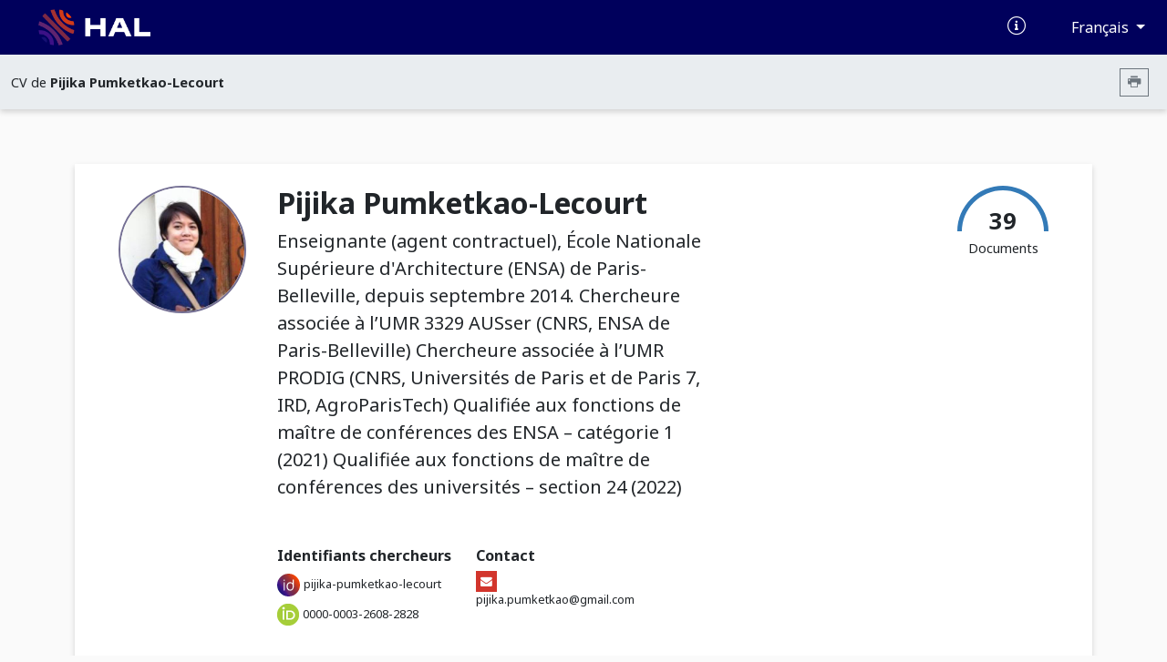

--- FILE ---
content_type: text/html; charset=UTF-8
request_url: https://cv.hal.science/pijika-pumketkao-lecourt
body_size: 31420
content:
<!doctype html>
<html lang="en">
<head>
    <meta charset="utf-8">
    <meta name="viewport" content="width=device-width, initial-scale=1">

    <link href="//cdn.mathjax.org" rel="dns-prefetch" >
    <link rel="apple-touch-icon" sizes="180x180" href="/build/img/apple-touch-icon.png">
    <link rel="icon" type="image/png" sizes="32x32" href="/build/img/favicon-32x32.png">
    <link rel="icon" type="image/png" sizes="16x16" href="/build/img/favicon-16x16.png">
    <link rel="manifest" href="/build/manifest/site.webmanifest">
    <link rel="mask-icon" href="/build/img/safari-pinned-tab.svg" color="#000092">
    <meta name="msapplication-TileColor" content="#000092">
    <meta name="theme-color" content="#ffffff">

    <title> Archive ouverte HAL</title>
                <link rel="stylesheet" href="/build/cv.644e4090.css">
    
            <link rel="stylesheet" href="/css/" />
                <style></style>
    </head>
<body>
            <nav class="navbar navbar-expand-lg bg-primary d-print-none">
    <div class="container-fluid">
        <a class="navbar-brand logo-HAL" href="https://hal.science/">
            <img src="/build/img/hal-logo-header.png" alt="HAL open science" height="40px" title="HAL open science"/>
            <img src="/build/img/hal-logo-text.png" alt="HAL open science" height="40px" title="HAL open science"/>
        </a>

        <button class="navbar-toggler" type="button" data-bs-toggle="collapse" data-bs-target="#navbarText" aria-controls="navbarText" aria-expanded="false" aria-label="Toggle navigation">
            <span class="navbar-toggler-icon"></span>
        </button>

        <div class="content-info">
            <ul class="d-flex align-items-center justify-content-between list-unstyled mb-0">
                <li>
                    <a href="https://doc.hal.science/" target="_blank" title="Documentation">
                        <i class="icon-documentation text-xl text-white" aria-hidden="true"></i>
                    </a>
                </li>
                <li>
                    <button type="button" class="btn btn-primary dropdown-toggle btn-lang"
                            id="dropdownLang" data-bs-toggle="dropdown" aria-label="Changer la langue de l&#039;interface">
                        Français
                    </button>
                    <ul class="dropdown-menu dropdown-menu-end" >
                                                                                    <li><a class="dropdown-item" href="/locale/fr">Français (FR)</a></li>
                                                            <li><a class="dropdown-item" href="/locale/en">Anglais (EN)</a></li>
                                                                        </ul>
                </li>
            </ul>
        </div>
    </div>
</nav>
        <nav class="navbar navbar-expand-lg sub-header d-print-none" aria-label="Menu secondaire">
    <div class="container-fluid">
                    <span class="color-major-color">CV de  <strong>Pijika Pumketkao-Lecourt</strong></span>
            <div class="me-2">
                <button  type="button" class="btn btn-outline-secondary btn-sm btn-print" aria-label="Imprimer le CV"><i class="icon-printer"></i></button>
            </div>
            </div>

</nav>
    

    <main>
        <div class="container-xl">
                <img src="/build/img/cv.print.header.png" class="d-none d-print-block print-header" />
    <section class="section-shadow p-2 px-md-5 py-md-4" id="resume-presentation-visu">
        <div class="row">
            <div class="d-none d-lg-block col-lg-2 ">
                                    <div class="col-12 col-lg-2 photo-col-3 ">
            <img src="[data-uri]" class="user-circle photo xlarge center object-fit-cover"/>
    </div>
                            </div>

            <div class="col-12 col-lg-10 position-relative">
                <div class="row mb-5">
                    <div class="col-12 col-md-7">
                        <h1> Pijika Pumketkao-Lecourt </h1>
                                                    <div class="text-xl">
                    Enseignante (agent contractuel), École Nationale Supérieure d&#039;Architecture (ENSA) de Paris-Belleville, depuis septembre 2014. 
Chercheure associée à l’UMR 3329 AUSser (CNRS, ENSA de Paris-Belleville)
Chercheure associée à l’UMR PRODIG (CNRS, Universités de Paris et de Paris 7, IRD, AgroParisTech)
Qualifiée aux fonctions de maître de conférences des ENSA – catégorie 1 (2021)
Qualifiée aux fonctions de maître de conférences des universités – section 24 (2022) 

    </div>                                            </div>
                    <div class="d-none d-md-block col-md-5 text-end d-print-none">

                        
                        <div class="d-inline-block">
                            <div class="text-center">
                                <canvas id="gaugeDoc" style="height: 50px;" data-counters="{&quot;publications&quot;:39,&quot;data&quot;:0,&quot;software&quot;:0}"></canvas>
                                <div class="text-oa" style="margin-top:-30px;">
                                    <span class="counter">39 </span>
                                    <div>Documents</div>
                                </div>
                            </div>
                        </div>
                    </div>
                </div>

                <div class="row mt-5">
                                                                                                            
<div class="col-12 col-md-3">
    <span class="strong text-large"> Identifiants chercheurs </span>
    <ul class="no-style-list cv-identifiers">
                                                                                <li class="pt-2">
                                            <img src="/build/img/idhal.svg" alt="IdHAL"/>
                                                                <a href="/pijika-pumketkao-lecourt" target="_blank" class="text-small">pijika-pumketkao-lecourt</a>
                                    </li>
                                                                                            <li class="pt-2">
                                            <img src="/build/img/orcid.png" alt="ORCID"/>
                                                                <a href="https://orcid.org/0000-0003-2608-2828" target="_blank" class="text-small">0000-0003-2608-2828</a>
                                    </li>
                        </ul>
</div>
                                                                
    <div class="col-12 col-md-3">
        <span class="strong text-large"> Contact </span>
        <ul class="no-style-list text-small cv-contact">
            <li class="pt-2" ><i class="icon-cv icon-envelope"></i> <a href="" id="link69763483c6b35" class="link-mail" data-mail="cvwvxn.chzxrgxnb@tznvy.pbz" ></a></li>
        </ul>
    </div>
                                                                <div class="col-12 col-md-3">
    </div>

<div id="social" class="d-print-none text-end">
        </div>
                                    </div>

            </div>
        </div>
    </section>

            
<section class="section-shadow p-4">
        <div class="d-none">
        <textarea id="empty-textarea"></textarea>
    </div>
    <h2>Présentation</h2>
            <div class="read-more d-print-block">
                                                                            <p class="cv-presentation">
                <p>Architecte du patrimoine, enseignante-chercheure spécialisée en études urbaines et patrimoinales, je suis passionnée par les pratiques alternatives de protection architecturale et urbaine. Co-autrice et coordinatrice des programmes de recherches, d'enseignements et de base de données depuis 2014, je possède une solide expérience dans le monde de la recherche et des compétences d'organisation et de coordination des travaux interdisciplinaires.</p>

            </p>
        </div>
        <div class="text-end d-print-none">
            <button class="btn btn-read-more float-right d-print-none" data-read="more" data-label-more="Voir plus" data-label-less="Voir moins" data-height="355px">
                Voir plus
            </button>
        </div>

    </section>
    
            
<section class="section-shadow p-4">
    <div id="domain-resume-visualization">
                <br>
                    <h2 class="pb-3"> Compétences</h2>
            <div>
                                    <span class="hal-badge"> Connaissances : Connaissance approfondie dans le champ des études patrimoniales et urbaines, Pratique de l&#039;interdisciplinarité en SHS.  </span>
                                    <span class="hal-badge"> Compétences opérationnelles : Gestion de projet, Coordination d&#039;équipes internationales, Capacité d&#039;analyse et de synthèse, Constitution et manipulation de base de données.  </span>
                            </div>
            </div>
</section>    
    <div id="resume-content-document" style="display: contents">
    <div id="facettes">
        <section class="section-shadow p-4 search-section d-print-none pg-20">
            <h2 class="mb-0 pl-4 col-4 title-doc"> Publications</h2>

            <div class="input-group">
              <input class="hal-second-search-input search" type="text" name="q" id="q"
                   autocomplete="off" placeholder="Chercher une publication"
                   value="">
              <button class="btn btn-search" type="button" id="btn-search" aria-label="Rechercher des publications">
                  <span class="icon-search" aria-hidden="true"></span>
              </button>
            </div>

            <div class="dropdown">
                <button type="button" class="btn-cv-export dropdown-toggle" data-bs-toggle="dropdown" aria-expanded="false" aria-label="Exporter">
                    <i class="icon-export"></i>
                </button>
                <ul class="dropdown-menu dropdown-menu-lg-end">
                                            <li><a class="dropdown-item" href="/pijika-pumketkao-lecourt/bibtex" target="_blank">BibTeX</a></li>
                                            <li><a class="dropdown-item" href="/pijika-pumketkao-lecourt/xml-tei" target="_blank">XML-TEI</a></li>
                                            <li><a class="dropdown-item" href="/pijika-pumketkao-lecourt/csv" target="_blank">CSV</a></li>
                                            <li><a class="dropdown-item" href="/pijika-pumketkao-lecourt/rtf" target="_blank">RTF</a></li>
                                            <li><a class="dropdown-item" href="/pijika-pumketkao-lecourt/endnote" target="_blank">EndNote</a></li>
                                            <li><a class="dropdown-item" href="/pijika-pumketkao-lecourt/pdf" target="_blank">PDF</a></li>
                                            <li><a class="dropdown-item" href="/pijika-pumketkao-lecourt/html" target="_blank">HTML</a></li>
                                    </ul>
            </div>
        </section>

        
                <div class="row ml-0 mr-0 mt-5">
            <input type="hidden" name="idhal" id="idhal" value="pijika-pumketkao-lecourt" />
            <input type="hidden" name="url-facet" id="url-facet" value="&amp;fq=authIdHal_s:pijika-pumketkao-lecourt&amp;fq=docType_s:(ART OR COMM OR POSTER OR PROCEEDINGS OR ISSUE OR OUV OR COUV OR BLOG OR NOTICE OR TRAD OR PATENT OR OTHER OR UNDEFINED OR REPORT OR THESE OR HDR OR LECTURE OR MEM OR IMG OR VIDEO OR SON OR MAP OR SOFTWARE OR PRESCONF OR CREPORT OR ETABTHESE OR MEMLIC OR NOTE OR OTHERREPORT OR REPACT OR SYNTHESE)&amp;rows=1000&amp;fl=halId_s,version_i,uri_s,docType_s,docSubType_s,doiId_s,title_s,authFullName_s,producedDate_s,thumbId_i,citationRef_s,linkExtUrl_s,linkExtId_s&amp;facet=true&amp;facet.mincount=1&amp;facet.field=openAccess_bool&amp;sort=publicationDateY_i desc" />
            <input type="hidden" name="personId" id="cv-person-id" value="747727" />
            <input type="hidden" name="url-api" id="url-api" value="https://api.archives-ouvertes.fr" />
            
            <section class="col pr-0">
                <h2 class="mb-0 pl-4 col-4 d-none d-print-block"> Publications</h2>
                <div class="section-shadow">
                                            <div class="list">
                            <button data-bs-toggle="collapse" data-bs-target="#ART" aria-expanded="true"
                                    aria-controls="ART" class="btn drop-down title-facet">
                                <i class="text-xl icon-typdoc_art d-print-none"></i> Article dans une revue <span class="d-print-none">(3)</span>
                                <span class="icon-drop_down hal-icon d-print-none" aria-hidden="true"></span>
                            </button>
                            <div class="collapse show content-facet" id="ART">
                                <table class="results-table w-100">
                                    <tbody >
                                                                                
<tr>
    <td>
        <a href="https://hal.science/hal-04639944v1" target="_blank" title="Lien vers le texte intégral">
                                                </a>
    </td>
        <td class="resume-title">
        <a href="https://hal.science/hal-04639944v1" title="Lien vers le dépôt" target="_blank">
            <h3 class="title-results">Inventorying the Documentation of the Ordinary City: A Case Study on the City of Chiang Mai (Thailand)</h3>
        </a>
                            <span class="authors-results">
                                                                                                            <a href="https://hal.science/search/index/?q=*&amp;authFullName_s=Pijika Pumketkao-Lecourt" title="Documents de l'auteur" target="_blank" rel="nofollow">Pijika Pumketkao-Lecourt</a>
                                                                                    </span>
                <br>
                            <div class="citation-results"><i>Journal of Open Humanities Data</i>, 2024, 10, <a target="_blank" href="https://dx.doi.org/10.5334/johd.185">&#x27E8;10.5334/johd.185&#x27E9;</a></div>
                <span class="typdoc mr-2"> Article dans une revue
                            <small> (data paper)</small>
                    </span>

        
        <span class="halId-results">
            <a href="https://hal.science/hal-04639944v1" target="_blank" title="Lien vers le dépôt">
                <strong>
                    hal-04639944
                                            v1
                                    </strong>
            </a>
        </span>
    </td>
</tr>
                                                                                
<tr>
    <td>
        <a href="https://hal.science/hal-04639371v1" target="_blank" title="Lien vers le texte intégral">
                                                </a>
    </td>
        <td class="resume-title">
        <a href="https://hal.science/hal-04639371v1" title="Lien vers le dépôt" target="_blank">
            <h3 class="title-results">Silver craft and Buddhist temple in the shaping of neighbourhood communities in Wua‐Lai , Chiang Mai, Thailand</h3>
        </a>
                            <span class="authors-results">
                                                                                                            <a href="https://hal.science/search/index/?q=*&amp;authFullName_s=Pijika Pumketkao-Lecourt" title="Documents de l'auteur" target="_blank" rel="nofollow">Pijika Pumketkao-Lecourt</a>
                                                                ,
                                                                                                                                <a href="https://hal.science/search/index/?q=*&amp;authFullName_s=Komson Teeraparbwong" title="Documents de l'auteur" target="_blank" rel="nofollow">Komson Teeraparbwong</a>
                                                                ,
                                                                                                                                <a href="https://hal.science/search/index/?q=*&amp;authFullName_s=Pranom Tansukanun" title="Documents de l'auteur" target="_blank" rel="nofollow">Pranom Tansukanun</a>
                                                                                    </span>
                <br>
                            <div class="citation-results"><i>Asia Pacific Viewpoint</i>, 2022, 63 (3), pp.379-395. <a target="_blank" href="https://dx.doi.org/10.1111/apv.12355">&#x27E8;10.1111/apv.12355&#x27E9;</a></div>
                <span class="typdoc mr-2"> Article dans une revue
                    </span>

        
        <span class="halId-results">
            <a href="https://hal.science/hal-04639371v1" target="_blank" title="Lien vers le dépôt">
                <strong>
                    hal-04639371
                                            v1
                                    </strong>
            </a>
        </span>
    </td>
</tr>
                                                                                
<tr>
    <td>
        <a href="https://ird.hal.science/ird-03015291v1/document" target="_blank" title="Lien vers le texte intégral">
                            <div class="media d-none d-sm-block d-print-none">
                    <img src="https://thumb.ccsd.cnrs.fr/8728718/thumb" class="object-fit-cover"  alt="Image document"/>
                </div>
                    </a>
    </td>
        <td class="resume-title">
        <a href="https://ird.hal.science/ird-03015291v1" title="Lien vers le dépôt" target="_blank">
            <h3 class="title-results">Extending the Notion of Heritage and Lanna’s Identity Affirmation in Chiang Mai : Words and Representations</h3>
        </a>
                            <span class="authors-results">
                                                                                                            <a href="https://hal.science/search/index/?q=*&amp;authFullName_s=Pijika Pumketkao-Lecourt" title="Documents de l'auteur" target="_blank" rel="nofollow">Pijika Pumketkao-Lecourt</a>
                                                                ,
                                                                                                                                <a href="https://hal.science/search/index/?q=*&amp;authFullName_s=Karine Peyronnie" title="Documents de l'auteur" target="_blank" rel="nofollow">Karine Peyronnie</a>
                                                                                    </span>
                <br>
                            <div class="citation-results"><i>Moussons : recherches en sciences humaines sur l'Asie du Sud-Est</i>, 2020, 36, pp.191-219. <a target="_blank" href="https://dx.doi.org/10.4000/moussons.6732">&#x27E8;10.4000/moussons.6732&#x27E9;</a></div>
                <span class="typdoc mr-2"> Article dans une revue
                    </span>

        
        <span class="halId-results">
            <a href="https://ird.hal.science/ird-03015291v1" target="_blank" title="Lien vers le dépôt">
                <strong>
                    ird-03015291
                                            v1
                                    </strong>
            </a>
        </span>
    </td>
</tr>
                                                                        </tbody>
                                </table>
                            </div>
                        </div>

                                            <div class="list">
                            <button data-bs-toggle="collapse" data-bs-target="#COMM" aria-expanded="true"
                                    aria-controls="COMM" class="btn drop-down title-facet">
                                <i class="text-xl icon-typdoc_comm d-print-none"></i> Communication dans un congrès <span class="d-print-none">(19)</span>
                                <span class="icon-drop_down hal-icon d-print-none" aria-hidden="true"></span>
                            </button>
                            <div class="collapse show content-facet" id="COMM">
                                <table class="results-table w-100">
                                    <tbody >
                                                                                
<tr>
    <td>
        <a href="https://hal.science/hal-04642463v1" target="_blank" title="Lien vers le texte intégral">
                                                </a>
    </td>
        <td class="resume-title">
        <a href="https://hal.science/hal-04642463v1" title="Lien vers le dépôt" target="_blank">
            <h3 class="title-results">Evolution de la notion de patrimoine en Thaïlande: Du patrimoine monumental au patrimoine ordinaire. Etude de cas de Chiang Mai.</h3>
        </a>
                            <span class="authors-results">
                                                                                                            <a href="https://hal.science/search/index/?q=*&amp;authFullName_s=Pijika Pumketkao-Lecourt" title="Documents de l'auteur" target="_blank" rel="nofollow">Pijika Pumketkao-Lecourt</a>
                                                                                    </span>
                <br>
                            <div class="citation-results"><i>Séminaire “dynamiques contemporaines en Asie”</i>, Bureau des jeunes chercheurs du GIS Asie., Jun 2023, Aubervilliers, France. <a target="_blank" href="https://dx.doi.org/10.58079/qjwz">&#x27E8;10.58079/qjwz&#x27E9;</a></div>
                <span class="typdoc mr-2"> Communication dans un congrès
                    </span>

        
        <span class="halId-results">
            <a href="https://hal.science/hal-04642463v1" target="_blank" title="Lien vers le dépôt">
                <strong>
                    hal-04642463
                                            v1
                                    </strong>
            </a>
        </span>
    </td>
</tr>
                                                                                
<tr>
    <td>
        <a href="https://hal.science/hal-04642484v1" target="_blank" title="Lien vers le texte intégral">
                                                </a>
    </td>
        <td class="resume-title">
        <a href="https://hal.science/hal-04642484v1" title="Lien vers le dépôt" target="_blank">
            <h3 class="title-results">Silver Craft and Temples in the Shaping of Wua-Lai Neighbourhood Projects: Towards Analysing the Grassroots Mobilisation in Chiang Mai (Thailand)</h3>
        </a>
                            <span class="authors-results">
                                                                                                            <a href="https://hal.science/search/index/?q=*&amp;authFullName_s=Pijika Pumketkao-Lecourt" title="Documents de l'auteur" target="_blank" rel="nofollow">Pijika Pumketkao-Lecourt</a>
                                                                                    </span>
                <br>
                            <div class="citation-results"><i>International workshop "Building City Knowledge from Neighbourhoods"</i>, Asia Research Institute, National University of Singapore; Southeast Asia Neighborhoods Network (SEANNET), Mar 2021, Singapore, Singapore</div>
                <span class="typdoc mr-2"> Communication dans un congrès
                    </span>

        
        <span class="halId-results">
            <a href="https://hal.science/hal-04642484v1" target="_blank" title="Lien vers le dépôt">
                <strong>
                    hal-04642484
                                            v1
                                    </strong>
            </a>
        </span>
    </td>
</tr>
                                                                                
<tr>
    <td>
        <a href="https://hal.science/hal-04642479v1" target="_blank" title="Lien vers le texte intégral">
                                                </a>
    </td>
        <td class="resume-title">
        <a href="https://hal.science/hal-04642479v1" title="Lien vers le dépôt" target="_blank">
            <h3 class="title-results">Thai Urban Heritage in the Making : Words and Representations</h3>
        </a>
                            <span class="authors-results">
                                                                                                            <a href="https://hal.science/search/index/?q=*&amp;authFullName_s=Pijika Pumketkao-Lecourt" title="Documents de l'auteur" target="_blank" rel="nofollow">Pijika Pumketkao-Lecourt</a>
                                                                                    </span>
                <br>
                            <div class="citation-results"><i>12th International Convention of Asia Scholars (ICAS 12)</i>, International Institute for Asian Studies (IIAS); Kyoto Seika University; GIS Asie, Aug 2021, Kyoto (Online), Japan</div>
                <span class="typdoc mr-2"> Communication dans un congrès
                    </span>

        
        <span class="halId-results">
            <a href="https://hal.science/hal-04642479v1" target="_blank" title="Lien vers le dépôt">
                <strong>
                    hal-04642479
                                            v1
                                    </strong>
            </a>
        </span>
    </td>
</tr>
                                                                                
<tr>
    <td>
        <a href="https://hal.science/hal-04642482v1" target="_blank" title="Lien vers le texte intégral">
                                                </a>
    </td>
        <td class="resume-title">
        <a href="https://hal.science/hal-04642482v1" title="Lien vers le dépôt" target="_blank">
            <h3 class="title-results">Archival city : Documenter la ville ordinaire de l&#039;Asie du Sud-est : Étude de cas de Chiang Mai</h3>
        </a>
                            <span class="authors-results">
                                                                                                            <a href="https://hal.science/search/index/?q=*&amp;authFullName_s=Pijika Pumketkao-Lecourt" title="Documents de l'auteur" target="_blank" rel="nofollow">Pijika Pumketkao-Lecourt</a>
                                                                                    </span>
                <br>
                            <div class="citation-results"><i>Journées annuelles du réseau DocAsie</i>, Réseau DocAsie; les bibliothèques de l’Université de Strasbourg; Centre européen d’étude japonaise d’Alsace; Bnu, Jun 2021, Strasbourg, France. <a target="_blank" href="https://dx.doi.org/10.58079/m47j">&#x27E8;10.58079/m47j&#x27E9;</a></div>
                <span class="typdoc mr-2"> Communication dans un congrès
                    </span>

        
        <span class="halId-results">
            <a href="https://hal.science/hal-04642482v1" target="_blank" title="Lien vers le dépôt">
                <strong>
                    hal-04642482
                                            v1
                                    </strong>
            </a>
        </span>
    </td>
</tr>
                                                                                
<tr>
    <td>
        <a href="https://hal.science/hal-04642488v1" target="_blank" title="Lien vers le texte intégral">
                                                </a>
    </td>
        <td class="resume-title">
        <a href="https://hal.science/hal-04642488v1" title="Lien vers le dépôt" target="_blank">
            <h3 class="title-results">Documenter la ville ordinaire : Cas d&#039;étude Chiang Mai (Thaïlande)</h3>
        </a>
                            <span class="authors-results">
                                                                                                            <a href="https://hal.science/search/index/?q=*&amp;authFullName_s=Pijika Pumketkao-Lecourt" title="Documents de l'auteur" target="_blank" rel="nofollow">Pijika Pumketkao-Lecourt</a>
                                                                                    </span>
                <br>
                            <div class="citation-results"><i>FUTURE DAYS 2020 - Cité Descartes (Marne-La-Vallée), Atelier 4 "mettre en récit la ville"</i>, l'Université Gustave Eiffel; l'École des Ponts Paris Tech; Paris-Est Sup, Dec 2020, Marne-La-Vallée, France. <a target="_blank" href="https://dx.doi.org/10.58079/v0ti">&#x27E8;10.58079/v0ti&#x27E9;</a></div>
                <span class="typdoc mr-2"> Communication dans un congrès
                    </span>

        
        <span class="halId-results">
            <a href="https://hal.science/hal-04642488v1" target="_blank" title="Lien vers le dépôt">
                <strong>
                    hal-04642488
                                            v1
                                    </strong>
            </a>
        </span>
    </td>
</tr>
                                                                                
<tr>
    <td>
        <a href="https://hal.science/hal-04642218v1" target="_blank" title="Lien vers le texte intégral">
                                                </a>
    </td>
        <td class="resume-title">
        <a href="https://hal.science/hal-04642218v1" title="Lien vers le dépôt" target="_blank">
            <h3 class="title-results">Panel &quot;Wayward Shrines and Temples: ethnographic rhizomes in Asia and beyond</h3>
        </a>
                            <span class="authors-results">
                                                                                                            <a href="https://hal.science/search/index/?q=*&amp;authFullName_s=Valentina Gamberi" title="Documents de l'auteur" target="_blank" rel="nofollow">Valentina Gamberi</a>
                                                                ,
                                                                                                                                <a href="https://hal.science/search/index/?q=*&amp;authFullName_s=Pijika Pumketkao-Lecourt" title="Documents de l'auteur" target="_blank" rel="nofollow">Pijika Pumketkao-Lecourt</a>
                                                                                    </span>
                <br>
                            <div class="citation-results"><i>16th European Association of Social Anthropologists (EASA) Biennial Conference</i>, European Association of Social Anthropologists (EASA), Jul 2020, Lisbon (Online Event), Spain</div>
                <span class="typdoc mr-2"> Communication dans un congrès
                    </span>

        
        <span class="halId-results">
            <a href="https://hal.science/hal-04642218v1" target="_blank" title="Lien vers le dépôt">
                <strong>
                    hal-04642218
                                            v1
                                    </strong>
            </a>
        </span>
    </td>
</tr>
                                                                                
<tr>
    <td>
        <a href="https://hal.science/hal-04642494v1" target="_blank" title="Lien vers le texte intégral">
                                                </a>
    </td>
        <td class="resume-title">
        <a href="https://hal.science/hal-04642494v1" title="Lien vers le dépôt" target="_blank">
            <h3 class="title-results">The active role of local actors in heritage conservation projects for safeguarding the living city. A reflection from Paris and Quito</h3>
        </a>
                            <span class="authors-results">
                                                                                                            <a href="https://hal.science/search/index/?q=*&amp;authFullName_s=Pijika Pumketkao-Lecourt" title="Documents de l'auteur" target="_blank" rel="nofollow">Pijika Pumketkao-Lecourt</a>
                                                                ,
                                                                                                                                <a href="https://hal.science/search/index/?q=*&amp;authFullName_s=K. Peyronnie" title="Documents de l'auteur" target="_blank" rel="nofollow">K. Peyronnie</a>
                                                                                    </span>
                <br>
                            <div class="citation-results"><i>13th International Conference On Thai Studies, Panel « Connecting People, Places and Culture: The Deep Meaning of Our Heritage »</i>, Chiang Mai University, Jul 2017, Chiang Mai, Thailand</div>
                <span class="typdoc mr-2"> Communication dans un congrès
                    </span>

        
        <span class="halId-results">
            <a href="https://hal.science/hal-04642494v1" target="_blank" title="Lien vers le dépôt">
                <strong>
                    hal-04642494
                                            v1
                                    </strong>
            </a>
        </span>
    </td>
</tr>
                                                                                
<tr>
    <td>
        <a href="https://hal.science/hal-04642497v1" target="_blank" title="Lien vers le texte intégral">
                                                </a>
    </td>
        <td class="resume-title">
        <a href="https://hal.science/hal-04642497v1" title="Lien vers le dépôt" target="_blank">
            <h3 class="title-results">Interpretation and Management of Cultural Heritage by the Civil Associations</h3>
        </a>
                            <span class="authors-results">
                                                                                                            <a href="https://hal.science/search/index/?q=*&amp;authFullName_s=Pijika Pumketkao-Lecourt" title="Documents de l'auteur" target="_blank" rel="nofollow">Pijika Pumketkao-Lecourt</a>
                                                                                    </span>
                <br>
                            <div class="citation-results"><i>Lanna Historic City Forum of Experts 2017</i>, Chiang Mai University, Jan 2017, Chiang Mai, Thailand</div>
                <span class="typdoc mr-2"> Communication dans un congrès
                    </span>

        
        <span class="halId-results">
            <a href="https://hal.science/hal-04642497v1" target="_blank" title="Lien vers le dépôt">
                <strong>
                    hal-04642497
                                            v1
                                    </strong>
            </a>
        </span>
    </td>
</tr>
                                                                                
<tr>
    <td>
        <a href="https://hal.science/hal-04642495v1" target="_blank" title="Lien vers le texte intégral">
                                                </a>
    </td>
        <td class="resume-title">
        <a href="https://hal.science/hal-04642495v1" title="Lien vers le dépôt" target="_blank">
            <h3 class="title-results">Le patrimoine matériel et immatériel: réception et désignation en Thaïlande</h3>
        </a>
                            <span class="authors-results">
                                                                                                            <a href="https://hal.science/search/index/?q=*&amp;authFullName_s=Pijika Pumketkao-Lecourt" title="Documents de l'auteur" target="_blank" rel="nofollow">Pijika Pumketkao-Lecourt</a>
                                                                                    </span>
                <br>
                            <div class="citation-results"><i>6e Congrès Asie</i>, GIS Asie; Sciences Po, Jun 2017, Paris, France</div>
                <span class="typdoc mr-2"> Communication dans un congrès
                    </span>

        
        <span class="halId-results">
            <a href="https://hal.science/hal-04642495v1" target="_blank" title="Lien vers le dépôt">
                <strong>
                    hal-04642495
                                            v1
                                    </strong>
            </a>
        </span>
    </td>
</tr>
                                                                                
<tr>
    <td>
        <a href="https://hal.science/hal-04642500v1" target="_blank" title="Lien vers le texte intégral">
                                                </a>
    </td>
        <td class="resume-title">
        <a href="https://hal.science/hal-04642500v1" title="Lien vers le dépôt" target="_blank">
            <h3 class="title-results">The Resistance of the Yan (neighbourhood) and its Meaning in Contemporary Chiang Mai</h3>
        </a>
                            <span class="authors-results">
                                                                                                            <a href="https://hal.science/search/index/?q=*&amp;authFullName_s=Pijika Pumketkao-Lecourt" title="Documents de l'auteur" target="_blank" rel="nofollow">Pijika Pumketkao-Lecourt</a>
                                                                                    </span>
                <br>
                            <div class="citation-results"><i>Conférence internationale « Lanes and neighbourhood in cities in Asia »</i>, Future Cities Laboratory, Singapore-ETH Centre, ARI Asia Research Institute, National University of Singapore, Jun 2016, Singapore, Singapore</div>
                <span class="typdoc mr-2"> Communication dans un congrès
                    </span>

        
        <span class="halId-results">
            <a href="https://hal.science/hal-04642500v1" target="_blank" title="Lien vers le dépôt">
                <strong>
                    hal-04642500
                                            v1
                                    </strong>
            </a>
        </span>
    </td>
</tr>
                                                                                
<tr>
    <td>
        <a href="https://hal.science/hal-04642139v1" target="_blank" title="Lien vers le texte intégral">
                                                </a>
    </td>
        <td class="resume-title">
        <a href="https://hal.science/hal-04642139v1" title="Lien vers le dépôt" target="_blank">
            <h3 class="title-results">Little People in Conservation : Bridging the Divide between Local and International Norms</h3>
        </a>
                            <span class="authors-results">
                                                                                                            <a href="https://hal.science/search/index/?q=*&amp;authFullName_s=Pijika Pumketkao-Lecourt" title="Documents de l'auteur" target="_blank" rel="nofollow">Pijika Pumketkao-Lecourt</a>
                                                                                    </span>
                <br>
                            <div class="citation-results"><i>Workshop on “The Heritage of Ancient and Urban Sites: Giving Voice to Local Priorities”</i>, Nalanda-Sriwijaya Centre; ISEAS - Yusof Ishak Institute, Mar 2016, Singapore, Singapore</div>
                <span class="typdoc mr-2"> Communication dans un congrès
                    </span>

        
        <span class="halId-results">
            <a href="https://hal.science/hal-04642139v1" target="_blank" title="Lien vers le dépôt">
                <strong>
                    hal-04642139
                                            v1
                                    </strong>
            </a>
        </span>
    </td>
</tr>
                                                                                
<tr>
    <td>
        <a href="https://hal.science/hal-04642499v1" target="_blank" title="Lien vers le texte intégral">
                                                </a>
    </td>
        <td class="resume-title">
        <a href="https://hal.science/hal-04642499v1" title="Lien vers le dépôt" target="_blank">
            <h3 class="title-results">Les mots et les projets patrimoniaux en Thaïlande : le rôle des &quot;passeurs&quot; dans l&#039;évolution de la catégorie de patrimoine immatériel</h3>
        </a>
                            <span class="authors-results">
                                                                                                            <a href="https://hal.science/search/index/?q=*&amp;authFullName_s=Pijika Pumketkao-Lecourt" title="Documents de l'auteur" target="_blank" rel="nofollow">Pijika Pumketkao-Lecourt</a>
                                                                                    </span>
                <br>
                            <div class="citation-results"><i>Séminaire « Circulation des références urbaines et assemblages locaux »</i>, Élisabeth Peyroux et Thierry Sanjuan, Groupe de travail « Circulation des modèles et hétérogénéité des développements »; UMR 245 Cessma; UMR 8586 Prodig, labex DynamiTe (Comue HeSam), Oct 2016, Paris, France</div>
                <span class="typdoc mr-2"> Communication dans un congrès
                    </span>

        
        <span class="halId-results">
            <a href="https://hal.science/hal-04642499v1" target="_blank" title="Lien vers le dépôt">
                <strong>
                    hal-04642499
                                            v1
                                    </strong>
            </a>
        </span>
    </td>
</tr>
                                                                                
<tr>
    <td>
        <a href="https://hal.science/hal-04641853v1" target="_blank" title="Lien vers le texte intégral">
                                                </a>
    </td>
        <td class="resume-title">
        <a href="https://hal.science/hal-04641853v1" title="Lien vers le dépôt" target="_blank">
            <h3 class="title-results">L’action patrimoniale dissonnante à Chiangmai (Thaïlande) : Normes, projets de conservation et pratiques alternatives territorialisées</h3>
        </a>
                            <span class="authors-results">
                                                                                                            <a href="https://hal.science/search/index/?q=*&amp;authFullName_s=Pijika Pumketkao-Lecourt" title="Documents de l'auteur" target="_blank" rel="nofollow">Pijika Pumketkao-Lecourt</a>
                                                                ,
                                                                                                                                <a href="https://hal.science/search/index/?q=*&amp;authFullName_s=Karine Peyronnie" title="Documents de l'auteur" target="_blank" rel="nofollow">Karine Peyronnie</a>
                                                                                    </span>
                <br>
                            <div class="citation-results"><i>Association of Critical Heritage Studies (ACHS) conference 2016 - What does heritage change?</i>, Association of Critical Heritage Studies (ACHS), Jun 2016, Montréal, Canada</div>
                <span class="typdoc mr-2"> Communication dans un congrès
                    </span>

        
        <span class="halId-results">
            <a href="https://hal.science/hal-04641853v1" target="_blank" title="Lien vers le dépôt">
                <strong>
                    hal-04641853
                                            v1
                                    </strong>
            </a>
        </span>
    </td>
</tr>
                                                                                
<tr>
    <td>
        <a href="https://hal.science/hal-04641771v1" target="_blank" title="Lien vers le texte intégral">
                                                </a>
    </td>
        <td class="resume-title">
        <a href="https://hal.science/hal-04641771v1" title="Lien vers le dépôt" target="_blank">
            <h3 class="title-results">Figures hybrides, savoirs mutants, tiers lieux : quelle légitimité ?</h3>
        </a>
                            <span class="authors-results">
                                                                                                            <a href="https://hal.science/search/index/?q=*&amp;authFullName_s=Pijika Pumketkao-Lecourt" title="Documents de l'auteur" target="_blank" rel="nofollow">Pijika Pumketkao-Lecourt</a>
                                                                                    </span>
                <br>
                            <div class="citation-results"><i>Eprouver l'interculturalité, colloque-atelier 19-20 nov. 2015</i>, Hélène Hatzfeld et le GIS IPAPIC avec le soutien du Ministère de la Culture, Nov 2015, Paris, France. <a target="_blank" href="https://dx.doi.org/10.58079/scdw">&#x27E8;10.58079/scdw&#x27E9;</a></div>
                <span class="typdoc mr-2"> Communication dans un congrès
                    </span>

        
        <span class="halId-results">
            <a href="https://hal.science/hal-04641771v1" target="_blank" title="Lien vers le dépôt">
                <strong>
                    hal-04641771
                                            v1
                                    </strong>
            </a>
        </span>
    </td>
</tr>
                                                                                
<tr>
    <td>
        <a href="https://hal.science/hal-04642501v1" target="_blank" title="Lien vers le texte intégral">
                                                </a>
    </td>
        <td class="resume-title">
        <a href="https://hal.science/hal-04642501v1" title="Lien vers le dépôt" target="_blank">
            <h3 class="title-results">Surmonter une dichotomie: Interprétations de la notion de patrimoine immatériel en Thaïlande</h3>
        </a>
                            <span class="authors-results">
                                                                                                            <a href="https://hal.science/search/index/?q=*&amp;authFullName_s=Pijika Pumketkao-Lecourt" title="Documents de l'auteur" target="_blank" rel="nofollow">Pijika Pumketkao-Lecourt</a>
                                                                                    </span>
                <br>
                            <div class="citation-results"><i>5e Congrès Asie</i>, GIS Asie; Institut national des langues et civilisations orientales(Inalco); le Réseau Asie & Pacifique(CNRS), Sep 2015, Paris, France</div>
                <span class="typdoc mr-2"> Communication dans un congrès
                    </span>

        
        <span class="halId-results">
            <a href="https://hal.science/hal-04642501v1" target="_blank" title="Lien vers le dépôt">
                <strong>
                    hal-04642501
                                            v1
                                    </strong>
            </a>
        </span>
    </td>
</tr>
                                                                                
<tr>
    <td>
        <a href="https://hal.science/hal-04642507v1" target="_blank" title="Lien vers le texte intégral">
                                                </a>
    </td>
        <td class="resume-title">
        <a href="https://hal.science/hal-04642507v1" title="Lien vers le dépôt" target="_blank">
            <h3 class="title-results">Balance between Heritage Conservation and Urban Development: The Survival of &#039;Tong Lau&#039; Shophouse on Wing Lee Street at Hong Kong and The Making of Neighborhood Heritage</h3>
        </a>
                            <span class="authors-results">
                                                                                                            <a href="https://hal.science/search/index/?q=*&amp;authFullName_s=Pijika Pumketkao-Lecourt" title="Documents de l'auteur" target="_blank" rel="nofollow">Pijika Pumketkao-Lecourt</a>
                                                                                    </span>
                <br>
                            <div class="citation-results"><i>ICOMOS International Conference 2013 « Asian Forgotten Heritage »</i>, ICOMOS Thailand; Chiang Mai University, Oct 2013, Chiang Mai, Thailand. pp.222-231</div>
                <span class="typdoc mr-2"> Communication dans un congrès
                    </span>

        
        <span class="halId-results">
            <a href="https://hal.science/hal-04642507v1" target="_blank" title="Lien vers le dépôt">
                <strong>
                    hal-04642507
                                            v1
                                    </strong>
            </a>
        </span>
    </td>
</tr>
                                                                                
<tr>
    <td>
        <a href="https://hal.science/hal-04642504v1" target="_blank" title="Lien vers le texte intégral">
                                                </a>
    </td>
        <td class="resume-title">
        <a href="https://hal.science/hal-04642504v1" title="Lien vers le dépôt" target="_blank">
            <h3 class="title-results">Patrimonialisation et les conflits autour des projets de la conservation à Chiang Mai</h3>
        </a>
                            <span class="authors-results">
                                                                                                            <a href="https://hal.science/search/index/?q=*&amp;authFullName_s=Pijika Pumketkao-Lecourt" title="Documents de l'auteur" target="_blank" rel="nofollow">Pijika Pumketkao-Lecourt</a>
                                                                                    </span>
                <br>
                            <div class="citation-results"><i>Atelier sur les études Thai-Lao 2014</i>, IrAsia/MAP (CNRS-AMU), May 2014, Marseille, France. <a target="_blank" href="https://dx.doi.org/10.58079/uyqb">&#x27E8;10.58079/uyqb&#x27E9;</a></div>
                <span class="typdoc mr-2"> Communication dans un congrès
                    </span>

        
        <span class="halId-results">
            <a href="https://hal.science/hal-04642504v1" target="_blank" title="Lien vers le dépôt">
                <strong>
                    hal-04642504
                                            v1
                                    </strong>
            </a>
        </span>
    </td>
</tr>
                                                                                
<tr>
    <td>
        <a href="https://hal.science/hal-04642503v1" target="_blank" title="Lien vers le texte intégral">
                                                </a>
    </td>
        <td class="resume-title">
        <a href="https://hal.science/hal-04642503v1" title="Lien vers le dépôt" target="_blank">
            <h3 class="title-results">Analyse cartographique comme élément de compréhension du territoire, de la ville et de ses composantes</h3>
        </a>
                            <span class="authors-results">
                                                                                                            <a href="https://hal.science/search/index/?q=*&amp;authFullName_s=Pijika Pumketkao-Lecourt" title="Documents de l'auteur" target="_blank" rel="nofollow">Pijika Pumketkao-Lecourt</a>
                                                                                    </span>
                <br>
                            <div class="citation-results"><i>International Symposium : « Southeast Asian Cities through Cartographic Representations : Teaching, Research, and Architectural Design »</i>, Chulalongkorn University; ENSA de Paris-Belleville/UMR AUSser; « Métropoles d’Asie Pacifique » Research Network, Dec 2014, Bangkok, Thailand</div>
                <span class="typdoc mr-2"> Communication dans un congrès
                    </span>

        
        <span class="halId-results">
            <a href="https://hal.science/hal-04642503v1" target="_blank" title="Lien vers le dépôt">
                <strong>
                    hal-04642503
                                            v1
                                    </strong>
            </a>
        </span>
    </td>
</tr>
                                                                                
<tr>
    <td>
        <a href="https://hal.science/hal-04642509v1" target="_blank" title="Lien vers le texte intégral">
                                                </a>
    </td>
        <td class="resume-title">
        <a href="https://hal.science/hal-04642509v1" title="Lien vers le dépôt" target="_blank">
            <h3 class="title-results">Balance between the Heritage Conservation and the Tourism Development in Chiang Mai</h3>
        </a>
                            <span class="authors-results">
                                                                                                            <a href="https://hal.science/search/index/?q=*&amp;authFullName_s=Pijika Pumketkao-Lecourt" title="Documents de l'auteur" target="_blank" rel="nofollow">Pijika Pumketkao-Lecourt</a>
                                                                                    </span>
                <br>
                            <div class="citation-results"><i>International Convention of Asia Scholars (ICAS 8)</i>, University of Macau, Jun 2013, Macau, China</div>
                <span class="typdoc mr-2"> Communication dans un congrès
                    </span>

        
        <span class="halId-results">
            <a href="https://hal.science/hal-04642509v1" target="_blank" title="Lien vers le dépôt">
                <strong>
                    hal-04642509
                                            v1
                                    </strong>
            </a>
        </span>
    </td>
</tr>
                                                                        </tbody>
                                </table>
                            </div>
                        </div>

                                            <div class="list">
                            <button data-bs-toggle="collapse" data-bs-target="#PROCEEDINGS" aria-expanded="true"
                                    aria-controls="PROCEEDINGS" class="btn drop-down title-facet">
                                <i class="text-xl icon-typdoc_proceedings d-print-none"></i> Proceedings/Recueil des communications <span class="d-print-none">(1)</span>
                                <span class="icon-drop_down hal-icon d-print-none" aria-hidden="true"></span>
                            </button>
                            <div class="collapse show content-facet" id="PROCEEDINGS">
                                <table class="results-table w-100">
                                    <tbody >
                                                                                
<tr>
    <td>
        <a href="https://hal.science/hal-04685623v1" target="_blank" title="Lien vers le texte intégral">
                                                </a>
    </td>
        <td class="resume-title">
        <a href="https://hal.science/hal-04685623v1" title="Lien vers le dépôt" target="_blank">
            <h3 class="title-results">Balance between Heritage Conservation and Urban Development: The Survival of &#039;Tong Lau&#039; Shophouse on Wing Lee Street at Hong Kong and The Making of Neighborhood Heritage</h3>
        </a>
                            <span class="authors-results">
                                                                                                            <a href="https://hal.science/search/index/?q=*&amp;authFullName_s=Pijika Pumketkao-Lecourt" title="Documents de l'auteur" target="_blank" rel="nofollow">Pijika Pumketkao-Lecourt</a>
                                                                                    </span>
                <br>
                            <div class="citation-results"><i>Asian Forgotten Heritage : perception, preservation, and presentation : Proceedings ICOMOS Thailand International Conference 2013 "Asian Forgotten Heritage"</i>, pp.222-231, 2014, 978-616-90599-5-0</div>
                <span class="typdoc mr-2"> Proceedings/Recueil des communications
                    </span>

        
        <span class="halId-results">
            <a href="https://hal.science/hal-04685623v1" target="_blank" title="Lien vers le dépôt">
                <strong>
                    hal-04685623
                                            v1
                                    </strong>
            </a>
        </span>
    </td>
</tr>
                                                                        </tbody>
                                </table>
                            </div>
                        </div>

                                            <div class="list">
                            <button data-bs-toggle="collapse" data-bs-target="#COUV" aria-expanded="true"
                                    aria-controls="COUV" class="btn drop-down title-facet">
                                <i class="text-xl icon-typdoc_couv d-print-none"></i> Chapitre d&#039;ouvrage <span class="d-print-none">(2)</span>
                                <span class="icon-drop_down hal-icon d-print-none" aria-hidden="true"></span>
                            </button>
                            <div class="collapse show content-facet" id="COUV">
                                <table class="results-table w-100">
                                    <tbody >
                                                                                
<tr>
    <td>
        <a href="https://hal.science/hal-04702738v1" target="_blank" title="Lien vers le texte intégral">
                                                </a>
    </td>
        <td class="resume-title">
        <a href="https://hal.science/hal-04702738v1" title="Lien vers le dépôt" target="_blank">
            <h3 class="title-results">Repenser le travail sur la ville ordinaire : Chiang Mai 2010-2019</h3>
        </a>
                            <span class="authors-results">
                                                                                                            <a href="https://hal.science/search/index/?q=*&amp;authFullName_s=Pijika Pumketkao-Lecourt" title="Documents de l'auteur" target="_blank" rel="nofollow">Pijika Pumketkao-Lecourt</a>
                                                                                    </span>
                <br>
                            <div class="citation-results"><i>Métropoles d’Asie-Pacifique, Formation, recherche, coopération en architecture et urbanisme, 1981–2011</i>, 2024, 9789461617835</div>
                <span class="typdoc mr-2"> Chapitre d&#039;ouvrage
                    </span>

        
        <span class="halId-results">
            <a href="https://hal.science/hal-04702738v1" target="_blank" title="Lien vers le dépôt">
                <strong>
                    hal-04702738
                                            v1
                                    </strong>
            </a>
        </span>
    </td>
</tr>
                                                                                
<tr>
    <td>
        <a href="https://hal.science/hal-04642513v1" target="_blank" title="Lien vers le texte intégral">
                                                </a>
    </td>
        <td class="resume-title">
        <a href="https://hal.science/hal-04642513v1" title="Lien vers le dépôt" target="_blank">
            <h3 class="title-results">Field Experiences: Discovering the Living Space and Livelihood of Wua-Lai Neighbourhood</h3>
        </a>
                            <span class="authors-results">
                                                                                                            <a href="https://hal.science/search/index/?q=*&amp;authFullName_s=Pijika Pumketkao-Lecourt" title="Documents de l'auteur" target="_blank" rel="nofollow">Pijika Pumketkao-Lecourt</a>
                                                                                    </span>
                <br>
                            <div class="citation-results"><i>Discovering the Living Space : Field Experiences of Wooden Houses and Neighborhoods in Chiang Mai, Thailand</i>, pp.14-16, 2020, 978-616-577-044-6</div>
                <span class="typdoc mr-2"> Chapitre d&#039;ouvrage
                    </span>

        
        <span class="halId-results">
            <a href="https://hal.science/hal-04642513v1" target="_blank" title="Lien vers le dépôt">
                <strong>
                    hal-04642513
                                            v1
                                    </strong>
            </a>
        </span>
    </td>
</tr>
                                                                        </tbody>
                                </table>
                            </div>
                        </div>

                                            <div class="list">
                            <button data-bs-toggle="collapse" data-bs-target="#BLOG" aria-expanded="true"
                                    aria-controls="BLOG" class="btn drop-down title-facet">
                                <i class="text-xl icon-typdoc_blog d-print-none"></i> Article de blog scientifique <span class="d-print-none">(2)</span>
                                <span class="icon-drop_down hal-icon d-print-none" aria-hidden="true"></span>
                            </button>
                            <div class="collapse show content-facet" id="BLOG">
                                <table class="results-table w-100">
                                    <tbody >
                                                                                
<tr>
    <td>
        <a href="https://hal.science/hal-04640549v1" target="_blank" title="Lien vers le texte intégral">
                                                </a>
    </td>
        <td class="resume-title">
        <a href="https://hal.science/hal-04640549v1" title="Lien vers le dépôt" target="_blank">
            <h3 class="title-results">Collective Actions and Heritage of the Neighborhood: Wua-Lai, Chiang Mai</h3>
        </a>
                            <span class="authors-results">
                                                                                                            <a href="https://hal.science/search/index/?q=*&amp;authFullName_s=Pijika Pumketkao-Lecourt" title="Documents de l'auteur" target="_blank" rel="nofollow">Pijika Pumketkao-Lecourt</a>
                                                                                    </span>
                <br>
                            <div class="citation-results">2021</div>
                <span class="typdoc mr-2"> Article de blog scientifique
                    </span>

        
        <span class="halId-results">
            <a href="https://hal.science/hal-04640549v1" target="_blank" title="Lien vers le dépôt">
                <strong>
                    hal-04640549
                                            v1
                                    </strong>
            </a>
        </span>
    </td>
</tr>
                                                                                
<tr>
    <td>
        <a href="https://hal.science/hal-04642467v1" target="_blank" title="Lien vers le texte intégral">
                                                </a>
    </td>
        <td class="resume-title">
        <a href="https://hal.science/hal-04642467v1" title="Lien vers le dépôt" target="_blank">
            <h3 class="title-results">Survey, Drawing, Interview : Tools For Discovering The Urban Living and Stories of Wua Lai Neighbourhood.</h3>
        </a>
                            <span class="authors-results">
                                                                                                            <a href="https://hal.science/search/index/?q=*&amp;authFullName_s=Pijika Pumketkao-Lecourt" title="Documents de l'auteur" target="_blank" rel="nofollow">Pijika Pumketkao-Lecourt</a>
                                                                                    </span>
                <br>
                            <div class="citation-results">2019</div>
                <span class="typdoc mr-2"> Article de blog scientifique
                    </span>

        
        <span class="halId-results">
            <a href="https://hal.science/hal-04642467v1" target="_blank" title="Lien vers le dépôt">
                <strong>
                    hal-04642467
                                            v1
                                    </strong>
            </a>
        </span>
    </td>
</tr>
                                                                        </tbody>
                                </table>
                            </div>
                        </div>

                                            <div class="list">
                            <button data-bs-toggle="collapse" data-bs-target="#TRAD" aria-expanded="true"
                                    aria-controls="TRAD" class="btn drop-down title-facet">
                                <i class="text-xl icon-typdoc_trad d-print-none"></i> Traduction <span class="d-print-none">(1)</span>
                                <span class="icon-drop_down hal-icon d-print-none" aria-hidden="true"></span>
                            </button>
                            <div class="collapse show content-facet" id="TRAD">
                                <table class="results-table w-100">
                                    <tbody >
                                                                                
<tr>
    <td>
        <a href="https://hal.science/hal-04642051v1" target="_blank" title="Lien vers le texte intégral">
                                                </a>
    </td>
        <td class="resume-title">
        <a href="https://hal.science/hal-04642051v1" title="Lien vers le dépôt" target="_blank">
            <h3 class="title-results">Database of 1960 Maps of Mueang Districts of Thailand</h3>
        </a>
                            <span class="authors-results">
                                                                                                            <a href="https://hal.science/search/index/?q=*&amp;authFullName_s=Prin Jhearmaneechotechai" title="Documents de l'auteur" target="_blank" rel="nofollow">Prin Jhearmaneechotechai</a>
                                                                ,
                                                                                                                                <a href="https://hal.science/search/index/?q=*&amp;authFullName_s=Pijika Pumketkao-Lecourt" title="Documents de l'auteur" target="_blank" rel="nofollow">Pijika Pumketkao-Lecourt</a>
                                                                                    </span>
                <br>
                            <div class="citation-results">2023, <a target="_blank" href="https://dx.doi.org/10.58079/beu7">&#x27E8;10.58079/beu7&#x27E9;</a></div>
                <span class="typdoc mr-2"> Traduction
                    </span>

        
        <span class="halId-results">
            <a href="https://hal.science/hal-04642051v1" target="_blank" title="Lien vers le dépôt">
                <strong>
                    hal-04642051
                                            v1
                                    </strong>
            </a>
        </span>
    </td>
</tr>
                                                                        </tbody>
                                </table>
                            </div>
                        </div>

                                            <div class="list">
                            <button data-bs-toggle="collapse" data-bs-target="#OTHER" aria-expanded="true"
                                    aria-controls="OTHER" class="btn drop-down title-facet">
                                <i class="text-xl icon-typdoc_other d-print-none"></i> Autre publication scientifique <span class="d-print-none">(7)</span>
                                <span class="icon-drop_down hal-icon d-print-none" aria-hidden="true"></span>
                            </button>
                            <div class="collapse show content-facet" id="OTHER">
                                <table class="results-table w-100">
                                    <tbody >
                                                                                
<tr>
    <td>
        <a href="https://hal.science/hal-04642641v1" target="_blank" title="Lien vers le texte intégral">
                                                </a>
    </td>
        <td class="resume-title">
        <a href="https://hal.science/hal-04642641v1" title="Lien vers le dépôt" target="_blank">
            <h3 class="title-results">Studio projet et TD Analyse urbaine « Altérités – Enchevêtrements. Studio Asie (Chiang Mai - Siem Reap) » (master 1et2), ENSA de Paris-Belleville, 2021-2024</h3>
        </a>
                            <span class="authors-results">
                                                                                                            <a href="https://hal.science/search/index/?q=*&amp;authFullName_s=Pijika Pumketkao-Lecourt" title="Documents de l'auteur" target="_blank" rel="nofollow">Pijika Pumketkao-Lecourt</a>
                                                                                    </span>
                <br>
                            <div class="citation-results">2024</div>
                <span class="typdoc mr-2"> Autre publication scientifique
                    </span>

        
        <span class="halId-results">
            <a href="https://hal.science/hal-04642641v1" target="_blank" title="Lien vers le dépôt">
                <strong>
                    hal-04642641
                                            v1
                                    </strong>
            </a>
        </span>
    </td>
</tr>
                                                                                
<tr>
    <td>
        <a href="https://hal.science/hal-04642639v1" target="_blank" title="Lien vers le texte intégral">
                                                </a>
    </td>
        <td class="resume-title">
        <a href="https://hal.science/hal-04642639v1" title="Lien vers le dépôt" target="_blank">
            <h3 class="title-results">Cours magistral et séminaire, « Villes et architecture en Asie – Métropoles d&#039;Asie-Pacifique » (master 1et2, DSA), ENSA de Paris-Belleville. 2021-2024</h3>
        </a>
                            <span class="authors-results">
                                                                                                            <a href="https://hal.science/search/index/?q=*&amp;authFullName_s=Pijika Pumketkao-Lecourt" title="Documents de l'auteur" target="_blank" rel="nofollow">Pijika Pumketkao-Lecourt</a>
                                                                                    </span>
                <br>
                            <div class="citation-results">2024</div>
                <span class="typdoc mr-2"> Autre publication scientifique
                    </span>

        
        <span class="halId-results">
            <a href="https://hal.science/hal-04642639v1" target="_blank" title="Lien vers le dépôt">
                <strong>
                    hal-04642639
                                            v1
                                    </strong>
            </a>
        </span>
    </td>
</tr>
                                                                                
<tr>
    <td>
        <a href="https://hal.science/hal-04642631v1" target="_blank" title="Lien vers le texte intégral">
                                                </a>
    </td>
        <td class="resume-title">
        <a href="https://hal.science/hal-04642631v1" title="Lien vers le dépôt" target="_blank">
            <h3 class="title-results">Cours magistral et de TD « Arts Extrême-Orient » option « Histoire de l&#039;architecture thaïlandaise », l&#039;institut d&#039;art et d&#039;archéologie, La Sorbonne Université. 2020-2023</h3>
        </a>
                            <span class="authors-results">
                                                                                                            <a href="https://hal.science/search/index/?q=*&amp;authFullName_s=Pijika Pumketkao-Lecourt" title="Documents de l'auteur" target="_blank" rel="nofollow">Pijika Pumketkao-Lecourt</a>
                                                                                    </span>
                <br>
                            <div class="citation-results">2022</div>
                <span class="typdoc mr-2"> Autre publication scientifique
                    </span>

        
        <span class="halId-results">
            <a href="https://hal.science/hal-04642631v1" target="_blank" title="Lien vers le dépôt">
                <strong>
                    hal-04642631
                                            v1
                                    </strong>
            </a>
        </span>
    </td>
</tr>
                                                                                
<tr>
    <td>
        <a href="https://hal.science/hal-04642187v1" target="_blank" title="Lien vers le texte intégral">
                                                </a>
    </td>
        <td class="resume-title">
        <a href="https://hal.science/hal-04642187v1" title="Lien vers le dépôt" target="_blank">
            <h3 class="title-results">Local Heritage Making in Thailand: Circulation, Adoption and Translation</h3>
        </a>
                            <span class="authors-results">
                                                                                                            <a href="https://hal.science/search/index/?q=*&amp;authFullName_s=Pijika Pumketkao-Lecourt" title="Documents de l'auteur" target="_blank" rel="nofollow">Pijika Pumketkao-Lecourt</a>
                                                                                    </span>
                <br>
                            <div class="citation-results">2019</div>
                <span class="typdoc mr-2"> Autre publication scientifique
                    </span>

        
        <span class="halId-results">
            <a href="https://hal.science/hal-04642187v1" target="_blank" title="Lien vers le dépôt">
                <strong>
                    hal-04642187
                                            v1
                                    </strong>
            </a>
        </span>
    </td>
</tr>
                                                                                
<tr>
    <td>
        <a href="https://hal.science/hal-04642644v1" target="_blank" title="Lien vers le texte intégral">
                                                </a>
    </td>
        <td class="resume-title">
        <a href="https://hal.science/hal-04642644v1" title="Lien vers le dépôt" target="_blank">
            <h3 class="title-results">Studio projet et TD Analyse urbaine « Siem Reap-Angkor &amp;amp; Chiang Mai, patrimoine/tourisme, contemporanéité/développement » (master 1et 2), ENSA de Paris-Belleville, 2014-2019</h3>
        </a>
                            <span class="authors-results">
                                                                                                            <a href="https://hal.science/search/index/?q=*&amp;authFullName_s=Pijika Pumketkao-Lecourt" title="Documents de l'auteur" target="_blank" rel="nofollow">Pijika Pumketkao-Lecourt</a>
                                                                                    </span>
                <br>
                            <div class="citation-results">2019</div>
                <span class="typdoc mr-2"> Autre publication scientifique
                    </span>

        
        <span class="halId-results">
            <a href="https://hal.science/hal-04642644v1" target="_blank" title="Lien vers le dépôt">
                <strong>
                    hal-04642644
                                            v1
                                    </strong>
            </a>
        </span>
    </td>
</tr>
                                                                                
<tr>
    <td>
        <a href="https://hal.science/hal-04642646v1" target="_blank" title="Lien vers le texte intégral">
                                                </a>
    </td>
        <td class="resume-title">
        <a href="https://hal.science/hal-04642646v1" title="Lien vers le dépôt" target="_blank">
            <h3 class="title-results">Studio projet et TD Analyse urbaine « Le local ici et là-bas : une étude comparée et projectuelle de l&#039;habitat populaire. Studio Bagnolet » (master 1 et 2), ENSA de Paris-belleville, 2015-2016</h3>
        </a>
                            <span class="authors-results">
                                                                                                            <a href="https://hal.science/search/index/?q=*&amp;authFullName_s=Pijika Pumketkao-Lecourt" title="Documents de l'auteur" target="_blank" rel="nofollow">Pijika Pumketkao-Lecourt</a>
                                                                                    </span>
                <br>
                            <div class="citation-results">2016</div>
                <span class="typdoc mr-2"> Autre publication scientifique
                    </span>

        
        <span class="halId-results">
            <a href="https://hal.science/hal-04642646v1" target="_blank" title="Lien vers le dépôt">
                <strong>
                    hal-04642646
                                            v1
                                    </strong>
            </a>
        </span>
    </td>
</tr>
                                                                                
<tr>
    <td>
        <a href="https://hal.science/hal-04642279v1" target="_blank" title="Lien vers le texte intégral">
                                                </a>
    </td>
        <td class="resume-title">
        <a href="https://hal.science/hal-04642279v1" title="Lien vers le dépôt" target="_blank">
            <h3 class="title-results">Workshop “Words of Heritage in Urban and Architectural Projects in Indonesia and Thailand: Circulation, reception, creation” - December 7th, 8th and 9th, 2015 - CMU Art Center, Chiang Mai University, Thailand.</h3>
        </a>
                            <span class="authors-results">
                                                                                                            <a href="https://hal.science/search/index/?q=*&amp;authFullName_s=Pijika Pumketkao-Lecourt" title="Documents de l'auteur" target="_blank" rel="nofollow">Pijika Pumketkao-Lecourt</a>
                                                                                    </span>
                <br>
                            <div class="citation-results">2015, <a target="_blank" href="https://dx.doi.org/10.58079/uz49">&#x27E8;10.58079/uz49&#x27E9;</a></div>
                <span class="typdoc mr-2"> Autre publication scientifique
                    </span>

        
        <span class="halId-results">
            <a href="https://hal.science/hal-04642279v1" target="_blank" title="Lien vers le dépôt">
                <strong>
                    hal-04642279
                                            v1
                                    </strong>
            </a>
        </span>
    </td>
</tr>
                                                                        </tbody>
                                </table>
                            </div>
                        </div>

                                            <div class="list">
                            <button data-bs-toggle="collapse" data-bs-target="#REPORT" aria-expanded="true"
                                    aria-controls="REPORT" class="btn drop-down title-facet">
                                <i class="text-xl icon-typdoc_report d-print-none"></i> Rapport <span class="d-print-none">(2)</span>
                                <span class="icon-drop_down hal-icon d-print-none" aria-hidden="true"></span>
                            </button>
                            <div class="collapse show content-facet" id="REPORT">
                                <table class="results-table w-100">
                                    <tbody >
                                                                                
<tr>
    <td>
        <a href="https://hal.science/hal-04642519v1" target="_blank" title="Lien vers le texte intégral">
                                                </a>
    </td>
        <td class="resume-title">
        <a href="https://hal.science/hal-04642519v1" title="Lien vers le dépôt" target="_blank">
            <h3 class="title-results">Rapports individuels des bénéficiaires d’un contrat postdoctoral de l’EFEO 2020-2021</h3>
        </a>
                            <span class="authors-results">
                                                                                                            <a href="https://hal.science/search/index/?q=*&amp;authFullName_s=Pijika Pumketkao-Lecourt" title="Documents de l'auteur" target="_blank" rel="nofollow">Pijika Pumketkao-Lecourt</a>
                                                                                    </span>
                <br>
                            <div class="citation-results">École Française d'Extrême-Orient. 2022, pp.242-245</div>
                <span class="typdoc mr-2"> Rapport
                            <small> (rapport contrat/projet)</small>
                    </span>

        
        <span class="halId-results">
            <a href="https://hal.science/hal-04642519v1" target="_blank" title="Lien vers le dépôt">
                <strong>
                    hal-04642519
                                            v1
                                    </strong>
            </a>
        </span>
    </td>
</tr>
                                                                                
<tr>
    <td>
        <a href="https://hal.science/hal-04642525v1" target="_blank" title="Lien vers le texte intégral">
                                                </a>
    </td>
        <td class="resume-title">
        <a href="https://hal.science/hal-04642525v1" title="Lien vers le dépôt" target="_blank">
            <h3 class="title-results">Report of Research Findings and Pedagogical Activities</h3>
        </a>
                            <span class="authors-results">
                                                                                                            <a href="https://hal.science/search/index/?q=*&amp;authFullName_s=Pijika Pumketkao-Lecourt" title="Documents de l'auteur" target="_blank" rel="nofollow">Pijika Pumketkao-Lecourt</a>
                                                                ,
                                                                                                                                <a href="https://hal.science/search/index/?q=*&amp;authFullName_s=Komson Teeraparbwong" title="Documents de l'auteur" target="_blank" rel="nofollow">Komson Teeraparbwong</a>
                                                                ,
                                                                                                                                <a href="https://hal.science/search/index/?q=*&amp;authFullName_s=Pranom Tansukanun" title="Documents de l'auteur" target="_blank" rel="nofollow">Pranom Tansukanun</a>
                                                                                    </span>
                <br>
                            <div class="citation-results">Southeast Asia Neighbourhoods Network (SEANNET) : An Interdisciplinary Regional Program where Local City-Making Knowledge Can Shape Urban Studies . 2020</div>
                <span class="typdoc mr-2"> Rapport
                            <small> (rapport de recherche)</small>
                    </span>

        
        <span class="halId-results">
            <a href="https://hal.science/hal-04642525v1" target="_blank" title="Lien vers le dépôt">
                <strong>
                    hal-04642525
                                            v1
                                    </strong>
            </a>
        </span>
    </td>
</tr>
                                                                        </tbody>
                                </table>
                            </div>
                        </div>

                                            <div class="list">
                            <button data-bs-toggle="collapse" data-bs-target="#THESE" aria-expanded="true"
                                    aria-controls="THESE" class="btn drop-down title-facet">
                                <i class="text-xl icon-typdoc_these d-print-none"></i> Thèse <span class="d-print-none">(2)</span>
                                <span class="icon-drop_down hal-icon d-print-none" aria-hidden="true"></span>
                            </button>
                            <div class="collapse show content-facet" id="THESE">
                                <table class="results-table w-100">
                                    <tbody >
                                                                                
<tr>
    <td>
        <a href="https://theses.hal.science/tel-02610768v1/document" target="_blank" title="Lien vers le texte intégral">
                            <div class="media d-none d-sm-block d-print-none">
                    <img src="https://thumb.ccsd.cnrs.fr/8616229/thumb" class="object-fit-cover"  alt="Image document"/>
                </div>
                    </a>
    </td>
        <td class="resume-title">
        <a href="https://theses.hal.science/tel-02610768v1" title="Lien vers le dépôt" target="_blank">
            <h3 class="title-results">Construction et évolution de la notion de patrimoine à Chiang Mai-Du monument national au patrimoine ordinaire de la communauté locale</h3>
        </a>
                            <span class="authors-results">
                                                                                                            <a href="https://hal.science/search/index/?q=*&amp;authFullName_s=Pijika Pumketkao" title="Documents de l'auteur" target="_blank" rel="nofollow">Pijika Pumketkao</a>
                                                                                    </span>
                <br>
                            <div class="citation-results">Sciences de l'Homme et Société. Université Paris-Est Marne la Vallée, 2019. Français. <a target="_blank" href="https://www.theses.fr/">&#x27E8;NNT : &#x27E9;</a></div>
                <span class="typdoc mr-2"> Thèse
                    </span>

        
        <span class="halId-results">
            <a href="https://theses.hal.science/tel-02610768v1" target="_blank" title="Lien vers le dépôt">
                <strong>
                    tel-02610768
                                            v1
                                    </strong>
            </a>
        </span>
    </td>
</tr>
                                                                                
<tr>
    <td>
        <a href="https://theses.hal.science/tel-02915416v1/document" target="_blank" title="Lien vers le texte intégral">
                            <div class="media d-none d-sm-block d-print-none">
                    <img src="https://thumb.ccsd.cnrs.fr/8690895/thumb" class="object-fit-cover"  alt="Image document"/>
                </div>
                    </a>
    </td>
        <td class="resume-title">
        <a href="https://theses.hal.science/tel-02915416v1" title="Lien vers le dépôt" target="_blank">
            <h3 class="title-results">Construction et évolution de la notion de patrimoine à Chiang Mai. Du monument national au patrimoine ordinaire de la communauté locale</h3>
        </a>
                            <span class="authors-results">
                                                                                                            <a href="https://hal.science/search/index/?q=*&amp;authFullName_s=Pijika Pumketkao-Lecourt" title="Documents de l'auteur" target="_blank" rel="nofollow">Pijika Pumketkao-Lecourt</a>
                                                                                    </span>
                <br>
                            <div class="citation-results">Architecture, aménagement de l'espace. Université Paris-Est; Mahāwitthayālai Kasētsāt (Thaïlande), 2019. Français. <a target="_blank" href="https://www.theses.fr/2019PESC1021">&#x27E8;NNT : 2019PESC1021&#x27E9;</a></div>
                <span class="typdoc mr-2"> Thèse
                    </span>

        
        <span class="halId-results">
            <a href="https://theses.hal.science/tel-02915416v1" target="_blank" title="Lien vers le dépôt">
                <strong>
                    tel-02915416
                                            v1
                                    </strong>
            </a>
        </span>
    </td>
</tr>
                                                                        </tbody>
                                </table>
                            </div>
                        </div>

                    
                                    </div>
            </section>
        </div>
    </div>
</div>

<div id="loadingToast" class="toast toast-loader position-fixed bottom-0 start-0" role="alert" aria-live="assertive" aria-atomic="true">
    <div class="d-flex">
        <div class="toast-body">
            <div class="spinner-border text-light" role="status">
                <span class="visually-hidden">Chargement...</span>
            </div>
            <div class="d-inline-block toast-text">Chargement...</div>
        </div>
    </div>
</div>

    <div id="chart-colors">
        <span class="chart-jauge-off"></span>
        <span class="chart-jauge-on"></span>
        <span class="chart-jauge-doc"></span>
        <span class="chart-jauge-data"></span>
        <span class="chart-jauge-soft"></span>
    </div>
        </div>


    </main>


            
<footer class="d-print-none">
    <div class="row m-0 justify-content-md-center">
        <div class="col-sm-4 col-md-2">
            <p> Ressources</p>
            <ul>
                <li> <a href="https://doc.hal.science/" target="_blank" > Documentation </a> </li>
                <li> <a href="https://doc.hal.science/faq" target="_blank" > FAQ </a> </li>
                <li> <a href="https://api.archives-ouvertes.frdocs" target="_blank" > API </a> </li>
                <li> <a href="https://api.archives-ouvertes.frdocs/oai" target="_blank" > OAI-PMH </a> </li>
                <li> <a href="https://aurehal.archives-ouvertes.fr/" target="_blank" > AuréHAL </a> </li>
            </ul>
        </div>
        <div class="col-sm-4 col-md-2">
            <p> Informations</p>
            <ul>
                <li> <a href="https://about.hal.science/"> A propos </a> </li>
                <li> <a href="https://about.hal.science/privacy-policy"> privacy </a> </li>
                <li> <a href="https://about.hal.science/legal-notice"> Mentions légales </a> </li>
                <li> <a href="https://about.hal.science/web-accessibility"> Accessibilité </a> </li>
                <li> <a href="https://about.hal.science/RGAA-compliance" > Conformité RGAA </a> </li>
            </ul>
        </div>
        <div class="col-sm-4 col-md-2">
            <p> Questions juridiques </p>
            <ul>
                <li> <a href="https://www.ouvrirlascience.fr/je-publie-quels-sont-mes-droits/" target="_blank" > Je publie, quels sont mes droits ? </a> </li>
                <li> <a href="https://www.ouvrirlascience.fr/guide-application-loi-republique-numerique-article-30-ecrits-scientifiques-version-courte/" target="_blank" > Loi pour une République numérique </a> </li>
                <li> <a href="https://www.ouvrirlascience.fr/mettre-en-oeuvre-la-strategie-de-non-cession-des-droits-sur-les-publications-scientifiques/" target="_blank" > Stratégie de non-cession des droits </a> </li>
                <li> <a href="https://v2.sherpa.ac.uk/romeo/" target="_blank" > SHERPA/RoMEO </a> </li>
            </ul>
        </div>
        <div class="col-sm-4 col-md-2">
            <p> Portails </p>
            <ul>
                <li><a href="https://hal.science/browse/portal" target="_blank"> Portails institutionnels </a></li>
                <li><a href="https://hal.science/" target="_blank" >HAL</a></li>
                <li><a href="//shs.hal.science" target="_blank" >HAL SHS</a></li>
                <li><a href="//these.hal.science" target="_blank" >HAL Thèses</a></li>
                <li><a href="//media.hal.science" target="_blank" >MédiHAL</a></li>
            </ul>
        </div>
        <div class="col-sm-4 col-md-2">
            <p> CCSD </p>
            <ul>
                <li> <a href="//www.ccsd.cnrs.fr/" target="_blank" > CCSD </a> </li>
                <li> <a href="//www.episciences.org/" target="_blank" > Episciences </a> </li>
                <li> <a href="//www.sciencesconf.org/" target="_blank" > Sciencesconf </a> </li>
            </ul>
        </div>
    </div>
</footer>
    
        <script src="https://cdn.jsdelivr.net/npm/chart.js"></script>
    <script src="https://cdn.jsdelivr.net/npm/chartjs-plugin-doughnutlabel-rebourne@3.0.0-beta.4/dist/chartjs-plugin-doughnutlabel-rebourne.min.js"></script>
            <script src="/build/runtime.ced75ccf.js" defer></script><script src="/build/68.b0f6499c.js" defer></script><script src="/build/app.f35e4a64.js" defer></script>
    
</body>
</html>


--- FILE ---
content_type: application/javascript
request_url: https://cv.hal.science/build/68.b0f6499c.js
body_size: 132150
content:
/*! For license information please see 68.b0f6499c.js.LICENSE.txt */
"use strict";(self.webpackChunk=self.webpackChunk||[]).push([[68],{9336:(t,e,n)=>{n.d(e,{AM:()=>yi,y8:()=>mo});var r={};n.r(r),n.d(r,{afterMain:()=>E,afterRead:()=>y,afterWrite:()=>S,applyStyles:()=>P,arrow:()=>Z,auto:()=>c,basePlacements:()=>l,beforeMain:()=>w,beforeRead:()=>_,beforeWrite:()=>O,bottom:()=>o,clippingParents:()=>h,computeStyles:()=>rt,createPopper:()=>Pt,createPopperBase:()=>jt,createPopperLite:()=>Dt,detectOverflow:()=>bt,end:()=>f,eventListeners:()=>ot,flip:()=>yt,hide:()=>Et,left:()=>a,main:()=>x,modifierPhases:()=>T,offset:()=>Ot,placements:()=>v,popper:()=>p,popperGenerator:()=>Lt,popperOffsets:()=>At,preventOverflow:()=>St,read:()=>b,reference:()=>g,right:()=>s,start:()=>u,top:()=>i,variationPlacements:()=>m,viewport:()=>d,write:()=>A});var i="top",o="bottom",s="right",a="left",c="auto",l=[i,o,s,a],u="start",f="end",h="clippingParents",d="viewport",p="popper",g="reference",m=l.reduce((function(t,e){return t.concat([e+"-"+u,e+"-"+f])}),[]),v=[].concat(l,[c]).reduce((function(t,e){return t.concat([e,e+"-"+u,e+"-"+f])}),[]),_="beforeRead",b="read",y="afterRead",w="beforeMain",x="main",E="afterMain",O="beforeWrite",A="write",S="afterWrite",T=[_,b,y,w,x,E,O,A,S];function C(t){return t?(t.nodeName||"").toLowerCase():null}function k(t){if(null==t)return window;if("[object Window]"!==t.toString()){var e=t.ownerDocument;return e&&e.defaultView||window}return t}function I(t){return t instanceof k(t).Element||t instanceof Element}function L(t){return t instanceof k(t).HTMLElement||t instanceof HTMLElement}function j(t){return"undefined"!=typeof ShadowRoot&&(t instanceof k(t).ShadowRoot||t instanceof ShadowRoot)}const P={name:"applyStyles",enabled:!0,phase:"write",fn:function(t){var e=t.state;Object.keys(e.elements).forEach((function(t){var n=e.styles[t]||{},r=e.attributes[t]||{},i=e.elements[t];L(i)&&C(i)&&(Object.assign(i.style,n),Object.keys(r).forEach((function(t){var e=r[t];!1===e?i.removeAttribute(t):i.setAttribute(t,!0===e?"":e)})))}))},effect:function(t){var e=t.state,n={popper:{position:e.options.strategy,left:"0",top:"0",margin:"0"},arrow:{position:"absolute"},reference:{}};return Object.assign(e.elements.popper.style,n.popper),e.styles=n,e.elements.arrow&&Object.assign(e.elements.arrow.style,n.arrow),function(){Object.keys(e.elements).forEach((function(t){var r=e.elements[t],i=e.attributes[t]||{},o=Object.keys(e.styles.hasOwnProperty(t)?e.styles[t]:n[t]).reduce((function(t,e){return t[e]="",t}),{});L(r)&&C(r)&&(Object.assign(r.style,o),Object.keys(i).forEach((function(t){r.removeAttribute(t)})))}))}},requires:["computeStyles"]};function D(t){return t.split("-")[0]}var N=Math.max,$=Math.min,M=Math.round;function R(){var t=navigator.userAgentData;return null!=t&&t.brands&&Array.isArray(t.brands)?t.brands.map((function(t){return t.brand+"/"+t.version})).join(" "):navigator.userAgent}function F(){return!/^((?!chrome|android).)*safari/i.test(R())}function H(t,e,n){void 0===e&&(e=!1),void 0===n&&(n=!1);var r=t.getBoundingClientRect(),i=1,o=1;e&&L(t)&&(i=t.offsetWidth>0&&M(r.width)/t.offsetWidth||1,o=t.offsetHeight>0&&M(r.height)/t.offsetHeight||1);var s=(I(t)?k(t):window).visualViewport,a=!F()&&n,c=(r.left+(a&&s?s.offsetLeft:0))/i,l=(r.top+(a&&s?s.offsetTop:0))/o,u=r.width/i,f=r.height/o;return{width:u,height:f,top:l,right:c+u,bottom:l+f,left:c,x:c,y:l}}function B(t){var e=H(t),n=t.offsetWidth,r=t.offsetHeight;return Math.abs(e.width-n)<=1&&(n=e.width),Math.abs(e.height-r)<=1&&(r=e.height),{x:t.offsetLeft,y:t.offsetTop,width:n,height:r}}function W(t,e){var n=e.getRootNode&&e.getRootNode();if(t.contains(e))return!0;if(n&&j(n)){var r=e;do{if(r&&t.isSameNode(r))return!0;r=r.parentNode||r.host}while(r)}return!1}function z(t){return k(t).getComputedStyle(t)}function V(t){return["table","td","th"].indexOf(C(t))>=0}function q(t){return((I(t)?t.ownerDocument:t.document)||window.document).documentElement}function U(t){return"html"===C(t)?t:t.assignedSlot||t.parentNode||(j(t)?t.host:null)||q(t)}function K(t){return L(t)&&"fixed"!==z(t).position?t.offsetParent:null}function Y(t){for(var e=k(t),n=K(t);n&&V(n)&&"static"===z(n).position;)n=K(n);return n&&("html"===C(n)||"body"===C(n)&&"static"===z(n).position)?e:n||function(t){var e=/firefox/i.test(R());if(/Trident/i.test(R())&&L(t)&&"fixed"===z(t).position)return null;var n=U(t);for(j(n)&&(n=n.host);L(n)&&["html","body"].indexOf(C(n))<0;){var r=z(n);if("none"!==r.transform||"none"!==r.perspective||"paint"===r.contain||-1!==["transform","perspective"].indexOf(r.willChange)||e&&"filter"===r.willChange||e&&r.filter&&"none"!==r.filter)return n;n=n.parentNode}return null}(t)||e}function G(t){return["top","bottom"].indexOf(t)>=0?"x":"y"}function X(t,e,n){return N(t,$(e,n))}function Q(t){return Object.assign({},{top:0,right:0,bottom:0,left:0},t)}function J(t,e){return e.reduce((function(e,n){return e[n]=t,e}),{})}const Z={name:"arrow",enabled:!0,phase:"main",fn:function(t){var e,n=t.state,r=t.name,c=t.options,u=n.elements.arrow,f=n.modifiersData.popperOffsets,h=D(n.placement),d=G(h),p=[a,s].indexOf(h)>=0?"height":"width";if(u&&f){var g=function(t,e){return Q("number"!=typeof(t="function"==typeof t?t(Object.assign({},e.rects,{placement:e.placement})):t)?t:J(t,l))}(c.padding,n),m=B(u),v="y"===d?i:a,_="y"===d?o:s,b=n.rects.reference[p]+n.rects.reference[d]-f[d]-n.rects.popper[p],y=f[d]-n.rects.reference[d],w=Y(u),x=w?"y"===d?w.clientHeight||0:w.clientWidth||0:0,E=b/2-y/2,O=g[v],A=x-m[p]-g[_],S=x/2-m[p]/2+E,T=X(O,S,A),C=d;n.modifiersData[r]=((e={})[C]=T,e.centerOffset=T-S,e)}},effect:function(t){var e=t.state,n=t.options.element,r=void 0===n?"[data-popper-arrow]":n;null!=r&&("string"!=typeof r||(r=e.elements.popper.querySelector(r)))&&W(e.elements.popper,r)&&(e.elements.arrow=r)},requires:["popperOffsets"],requiresIfExists:["preventOverflow"]};function tt(t){return t.split("-")[1]}var et={top:"auto",right:"auto",bottom:"auto",left:"auto"};function nt(t){var e,n=t.popper,r=t.popperRect,c=t.placement,l=t.variation,u=t.offsets,h=t.position,d=t.gpuAcceleration,p=t.adaptive,g=t.roundOffsets,m=t.isFixed,v=u.x,_=void 0===v?0:v,b=u.y,y=void 0===b?0:b,w="function"==typeof g?g({x:_,y}):{x:_,y};_=w.x,y=w.y;var x=u.hasOwnProperty("x"),E=u.hasOwnProperty("y"),O=a,A=i,S=window;if(p){var T=Y(n),C="clientHeight",I="clientWidth";if(T===k(n)&&"static"!==z(T=q(n)).position&&"absolute"===h&&(C="scrollHeight",I="scrollWidth"),c===i||(c===a||c===s)&&l===f)A=o,y-=(m&&T===S&&S.visualViewport?S.visualViewport.height:T[C])-r.height,y*=d?1:-1;if(c===a||(c===i||c===o)&&l===f)O=s,_-=(m&&T===S&&S.visualViewport?S.visualViewport.width:T[I])-r.width,_*=d?1:-1}var L,j=Object.assign({position:h},p&&et),P=!0===g?function(t,e){var n=t.x,r=t.y,i=e.devicePixelRatio||1;return{x:M(n*i)/i||0,y:M(r*i)/i||0}}({x:_,y},k(n)):{x:_,y};return _=P.x,y=P.y,d?Object.assign({},j,((L={})[A]=E?"0":"",L[O]=x?"0":"",L.transform=(S.devicePixelRatio||1)<=1?"translate("+_+"px, "+y+"px)":"translate3d("+_+"px, "+y+"px, 0)",L)):Object.assign({},j,((e={})[A]=E?y+"px":"",e[O]=x?_+"px":"",e.transform="",e))}const rt={name:"computeStyles",enabled:!0,phase:"beforeWrite",fn:function(t){var e=t.state,n=t.options,r=n.gpuAcceleration,i=void 0===r||r,o=n.adaptive,s=void 0===o||o,a=n.roundOffsets,c=void 0===a||a,l={placement:D(e.placement),variation:tt(e.placement),popper:e.elements.popper,popperRect:e.rects.popper,gpuAcceleration:i,isFixed:"fixed"===e.options.strategy};null!=e.modifiersData.popperOffsets&&(e.styles.popper=Object.assign({},e.styles.popper,nt(Object.assign({},l,{offsets:e.modifiersData.popperOffsets,position:e.options.strategy,adaptive:s,roundOffsets:c})))),null!=e.modifiersData.arrow&&(e.styles.arrow=Object.assign({},e.styles.arrow,nt(Object.assign({},l,{offsets:e.modifiersData.arrow,position:"absolute",adaptive:!1,roundOffsets:c})))),e.attributes.popper=Object.assign({},e.attributes.popper,{"data-popper-placement":e.placement})},data:{}};var it={passive:!0};const ot={name:"eventListeners",enabled:!0,phase:"write",fn:function(){},effect:function(t){var e=t.state,n=t.instance,r=t.options,i=r.scroll,o=void 0===i||i,s=r.resize,a=void 0===s||s,c=k(e.elements.popper),l=[].concat(e.scrollParents.reference,e.scrollParents.popper);return o&&l.forEach((function(t){t.addEventListener("scroll",n.update,it)})),a&&c.addEventListener("resize",n.update,it),function(){o&&l.forEach((function(t){t.removeEventListener("scroll",n.update,it)})),a&&c.removeEventListener("resize",n.update,it)}},data:{}};var st={left:"right",right:"left",bottom:"top",top:"bottom"};function at(t){return t.replace(/left|right|bottom|top/g,(function(t){return st[t]}))}var ct={start:"end",end:"start"};function lt(t){return t.replace(/start|end/g,(function(t){return ct[t]}))}function ut(t){var e=k(t);return{scrollLeft:e.pageXOffset,scrollTop:e.pageYOffset}}function ft(t){return H(q(t)).left+ut(t).scrollLeft}function ht(t){var e=z(t),n=e.overflow,r=e.overflowX,i=e.overflowY;return/auto|scroll|overlay|hidden/.test(n+i+r)}function dt(t){return["html","body","#document"].indexOf(C(t))>=0?t.ownerDocument.body:L(t)&&ht(t)?t:dt(U(t))}function pt(t,e){var n;void 0===e&&(e=[]);var r=dt(t),i=r===(null==(n=t.ownerDocument)?void 0:n.body),o=k(r),s=i?[o].concat(o.visualViewport||[],ht(r)?r:[]):r,a=e.concat(s);return i?a:a.concat(pt(U(s)))}function gt(t){return Object.assign({},t,{left:t.x,top:t.y,right:t.x+t.width,bottom:t.y+t.height})}function mt(t,e,n){return e===d?gt(function(t,e){var n=k(t),r=q(t),i=n.visualViewport,o=r.clientWidth,s=r.clientHeight,a=0,c=0;if(i){o=i.width,s=i.height;var l=F();(l||!l&&"fixed"===e)&&(a=i.offsetLeft,c=i.offsetTop)}return{width:o,height:s,x:a+ft(t),y:c}}(t,n)):I(e)?function(t,e){var n=H(t,!1,"fixed"===e);return n.top=n.top+t.clientTop,n.left=n.left+t.clientLeft,n.bottom=n.top+t.clientHeight,n.right=n.left+t.clientWidth,n.width=t.clientWidth,n.height=t.clientHeight,n.x=n.left,n.y=n.top,n}(e,n):gt(function(t){var e,n=q(t),r=ut(t),i=null==(e=t.ownerDocument)?void 0:e.body,o=N(n.scrollWidth,n.clientWidth,i?i.scrollWidth:0,i?i.clientWidth:0),s=N(n.scrollHeight,n.clientHeight,i?i.scrollHeight:0,i?i.clientHeight:0),a=-r.scrollLeft+ft(t),c=-r.scrollTop;return"rtl"===z(i||n).direction&&(a+=N(n.clientWidth,i?i.clientWidth:0)-o),{width:o,height:s,x:a,y:c}}(q(t)))}function vt(t,e,n,r){var i="clippingParents"===e?function(t){var e=pt(U(t)),n=["absolute","fixed"].indexOf(z(t).position)>=0&&L(t)?Y(t):t;return I(n)?e.filter((function(t){return I(t)&&W(t,n)&&"body"!==C(t)})):[]}(t):[].concat(e),o=[].concat(i,[n]),s=o[0],a=o.reduce((function(e,n){var i=mt(t,n,r);return e.top=N(i.top,e.top),e.right=$(i.right,e.right),e.bottom=$(i.bottom,e.bottom),e.left=N(i.left,e.left),e}),mt(t,s,r));return a.width=a.right-a.left,a.height=a.bottom-a.top,a.x=a.left,a.y=a.top,a}function _t(t){var e,n=t.reference,r=t.element,c=t.placement,l=c?D(c):null,h=c?tt(c):null,d=n.x+n.width/2-r.width/2,p=n.y+n.height/2-r.height/2;switch(l){case i:e={x:d,y:n.y-r.height};break;case o:e={x:d,y:n.y+n.height};break;case s:e={x:n.x+n.width,y:p};break;case a:e={x:n.x-r.width,y:p};break;default:e={x:n.x,y:n.y}}var g=l?G(l):null;if(null!=g){var m="y"===g?"height":"width";switch(h){case u:e[g]=e[g]-(n[m]/2-r[m]/2);break;case f:e[g]=e[g]+(n[m]/2-r[m]/2)}}return e}function bt(t,e){void 0===e&&(e={});var n=e,r=n.placement,a=void 0===r?t.placement:r,c=n.strategy,u=void 0===c?t.strategy:c,f=n.boundary,m=void 0===f?h:f,v=n.rootBoundary,_=void 0===v?d:v,b=n.elementContext,y=void 0===b?p:b,w=n.altBoundary,x=void 0!==w&&w,E=n.padding,O=void 0===E?0:E,A=Q("number"!=typeof O?O:J(O,l)),S=y===p?g:p,T=t.rects.popper,C=t.elements[x?S:y],k=vt(I(C)?C:C.contextElement||q(t.elements.popper),m,_,u),L=H(t.elements.reference),j=_t({reference:L,element:T,strategy:"absolute",placement:a}),P=gt(Object.assign({},T,j)),D=y===p?P:L,N={top:k.top-D.top+A.top,bottom:D.bottom-k.bottom+A.bottom,left:k.left-D.left+A.left,right:D.right-k.right+A.right},$=t.modifiersData.offset;if(y===p&&$){var M=$[a];Object.keys(N).forEach((function(t){var e=[s,o].indexOf(t)>=0?1:-1,n=[i,o].indexOf(t)>=0?"y":"x";N[t]+=M[n]*e}))}return N}const yt={name:"flip",enabled:!0,phase:"main",fn:function(t){var e=t.state,n=t.options,r=t.name;if(!e.modifiersData[r]._skip){for(var f=n.mainAxis,h=void 0===f||f,d=n.altAxis,p=void 0===d||d,g=n.fallbackPlacements,_=n.padding,b=n.boundary,y=n.rootBoundary,w=n.altBoundary,x=n.flipVariations,E=void 0===x||x,O=n.allowedAutoPlacements,A=e.options.placement,S=D(A),T=g||(S===A||!E?[at(A)]:function(t){if(D(t)===c)return[];var e=at(t);return[lt(t),e,lt(e)]}(A)),C=[A].concat(T).reduce((function(t,n){return t.concat(D(n)===c?function(t,e){void 0===e&&(e={});var n=e,r=n.placement,i=n.boundary,o=n.rootBoundary,s=n.padding,a=n.flipVariations,c=n.allowedAutoPlacements,u=void 0===c?v:c,f=tt(r),h=f?a?m:m.filter((function(t){return tt(t)===f})):l,d=h.filter((function(t){return u.indexOf(t)>=0}));0===d.length&&(d=h);var p=d.reduce((function(e,n){return e[n]=bt(t,{placement:n,boundary:i,rootBoundary:o,padding:s})[D(n)],e}),{});return Object.keys(p).sort((function(t,e){return p[t]-p[e]}))}(e,{placement:n,boundary:b,rootBoundary:y,padding:_,flipVariations:E,allowedAutoPlacements:O}):n)}),[]),k=e.rects.reference,I=e.rects.popper,L=new Map,j=!0,P=C[0],N=0;N<C.length;N++){var $=C[N],M=D($),R=tt($)===u,F=[i,o].indexOf(M)>=0,H=F?"width":"height",B=bt(e,{placement:$,boundary:b,rootBoundary:y,altBoundary:w,padding:_}),W=F?R?s:a:R?o:i;k[H]>I[H]&&(W=at(W));var z=at(W),V=[];if(h&&V.push(B[M]<=0),p&&V.push(B[W]<=0,B[z]<=0),V.every((function(t){return t}))){P=$,j=!1;break}L.set($,V)}if(j)for(var q=function(t){var e=C.find((function(e){var n=L.get(e);if(n)return n.slice(0,t).every((function(t){return t}))}));if(e)return P=e,"break"},U=E?3:1;U>0;U--){if("break"===q(U))break}e.placement!==P&&(e.modifiersData[r]._skip=!0,e.placement=P,e.reset=!0)}},requiresIfExists:["offset"],data:{_skip:!1}};function wt(t,e,n){return void 0===n&&(n={x:0,y:0}),{top:t.top-e.height-n.y,right:t.right-e.width+n.x,bottom:t.bottom-e.height+n.y,left:t.left-e.width-n.x}}function xt(t){return[i,s,o,a].some((function(e){return t[e]>=0}))}const Et={name:"hide",enabled:!0,phase:"main",requiresIfExists:["preventOverflow"],fn:function(t){var e=t.state,n=t.name,r=e.rects.reference,i=e.rects.popper,o=e.modifiersData.preventOverflow,s=bt(e,{elementContext:"reference"}),a=bt(e,{altBoundary:!0}),c=wt(s,r),l=wt(a,i,o),u=xt(c),f=xt(l);e.modifiersData[n]={referenceClippingOffsets:c,popperEscapeOffsets:l,isReferenceHidden:u,hasPopperEscaped:f},e.attributes.popper=Object.assign({},e.attributes.popper,{"data-popper-reference-hidden":u,"data-popper-escaped":f})}};const Ot={name:"offset",enabled:!0,phase:"main",requires:["popperOffsets"],fn:function(t){var e=t.state,n=t.options,r=t.name,o=n.offset,c=void 0===o?[0,0]:o,l=v.reduce((function(t,n){return t[n]=function(t,e,n){var r=D(t),o=[a,i].indexOf(r)>=0?-1:1,c="function"==typeof n?n(Object.assign({},e,{placement:t})):n,l=c[0],u=c[1];return l=l||0,u=(u||0)*o,[a,s].indexOf(r)>=0?{x:u,y:l}:{x:l,y:u}}(n,e.rects,c),t}),{}),u=l[e.placement],f=u.x,h=u.y;null!=e.modifiersData.popperOffsets&&(e.modifiersData.popperOffsets.x+=f,e.modifiersData.popperOffsets.y+=h),e.modifiersData[r]=l}};const At={name:"popperOffsets",enabled:!0,phase:"read",fn:function(t){var e=t.state,n=t.name;e.modifiersData[n]=_t({reference:e.rects.reference,element:e.rects.popper,strategy:"absolute",placement:e.placement})},data:{}};const St={name:"preventOverflow",enabled:!0,phase:"main",fn:function(t){var e=t.state,n=t.options,r=t.name,c=n.mainAxis,l=void 0===c||c,f=n.altAxis,h=void 0!==f&&f,d=n.boundary,p=n.rootBoundary,g=n.altBoundary,m=n.padding,v=n.tether,_=void 0===v||v,b=n.tetherOffset,y=void 0===b?0:b,w=bt(e,{boundary:d,rootBoundary:p,padding:m,altBoundary:g}),x=D(e.placement),E=tt(e.placement),O=!E,A=G(x),S="x"===A?"y":"x",T=e.modifiersData.popperOffsets,C=e.rects.reference,k=e.rects.popper,I="function"==typeof y?y(Object.assign({},e.rects,{placement:e.placement})):y,L="number"==typeof I?{mainAxis:I,altAxis:I}:Object.assign({mainAxis:0,altAxis:0},I),j=e.modifiersData.offset?e.modifiersData.offset[e.placement]:null,P={x:0,y:0};if(T){if(l){var M,R="y"===A?i:a,F="y"===A?o:s,H="y"===A?"height":"width",W=T[A],z=W+w[R],V=W-w[F],q=_?-k[H]/2:0,U=E===u?C[H]:k[H],K=E===u?-k[H]:-C[H],Q=e.elements.arrow,J=_&&Q?B(Q):{width:0,height:0},Z=e.modifiersData["arrow#persistent"]?e.modifiersData["arrow#persistent"].padding:{top:0,right:0,bottom:0,left:0},et=Z[R],nt=Z[F],rt=X(0,C[H],J[H]),it=O?C[H]/2-q-rt-et-L.mainAxis:U-rt-et-L.mainAxis,ot=O?-C[H]/2+q+rt+nt+L.mainAxis:K+rt+nt+L.mainAxis,st=e.elements.arrow&&Y(e.elements.arrow),at=st?"y"===A?st.clientTop||0:st.clientLeft||0:0,ct=null!=(M=null==j?void 0:j[A])?M:0,lt=W+ot-ct,ut=X(_?$(z,W+it-ct-at):z,W,_?N(V,lt):V);T[A]=ut,P[A]=ut-W}if(h){var ft,ht="x"===A?i:a,dt="x"===A?o:s,pt=T[S],gt="y"===S?"height":"width",mt=pt+w[ht],vt=pt-w[dt],_t=-1!==[i,a].indexOf(x),yt=null!=(ft=null==j?void 0:j[S])?ft:0,wt=_t?mt:pt-C[gt]-k[gt]-yt+L.altAxis,xt=_t?pt+C[gt]+k[gt]-yt-L.altAxis:vt,Et=_&&_t?function(t,e,n){var r=X(t,e,n);return r>n?n:r}(wt,pt,xt):X(_?wt:mt,pt,_?xt:vt);T[S]=Et,P[S]=Et-pt}e.modifiersData[r]=P}},requiresIfExists:["offset"]};function Tt(t,e,n){void 0===n&&(n=!1);var r,i,o=L(e),s=L(e)&&function(t){var e=t.getBoundingClientRect(),n=M(e.width)/t.offsetWidth||1,r=M(e.height)/t.offsetHeight||1;return 1!==n||1!==r}(e),a=q(e),c=H(t,s,n),l={scrollLeft:0,scrollTop:0},u={x:0,y:0};return(o||!o&&!n)&&(("body"!==C(e)||ht(a))&&(l=(r=e)!==k(r)&&L(r)?{scrollLeft:(i=r).scrollLeft,scrollTop:i.scrollTop}:ut(r)),L(e)?((u=H(e,!0)).x+=e.clientLeft,u.y+=e.clientTop):a&&(u.x=ft(a))),{x:c.left+l.scrollLeft-u.x,y:c.top+l.scrollTop-u.y,width:c.width,height:c.height}}function Ct(t){var e=new Map,n=new Set,r=[];function i(t){n.add(t.name),[].concat(t.requires||[],t.requiresIfExists||[]).forEach((function(t){if(!n.has(t)){var r=e.get(t);r&&i(r)}})),r.push(t)}return t.forEach((function(t){e.set(t.name,t)})),t.forEach((function(t){n.has(t.name)||i(t)})),r}var kt={placement:"bottom",modifiers:[],strategy:"absolute"};function It(){for(var t=arguments.length,e=new Array(t),n=0;n<t;n++)e[n]=arguments[n];return!e.some((function(t){return!(t&&"function"==typeof t.getBoundingClientRect)}))}function Lt(t){void 0===t&&(t={});var e=t,n=e.defaultModifiers,r=void 0===n?[]:n,i=e.defaultOptions,o=void 0===i?kt:i;return function(t,e,n){void 0===n&&(n=o);var i,s,a={placement:"bottom",orderedModifiers:[],options:Object.assign({},kt,o),modifiersData:{},elements:{reference:t,popper:e},attributes:{},styles:{}},c=[],l=!1,u={state:a,setOptions:function(n){var i="function"==typeof n?n(a.options):n;f(),a.options=Object.assign({},o,a.options,i),a.scrollParents={reference:I(t)?pt(t):t.contextElement?pt(t.contextElement):[],popper:pt(e)};var s,l,h=function(t){var e=Ct(t);return T.reduce((function(t,n){return t.concat(e.filter((function(t){return t.phase===n})))}),[])}((s=[].concat(r,a.options.modifiers),l=s.reduce((function(t,e){var n=t[e.name];return t[e.name]=n?Object.assign({},n,e,{options:Object.assign({},n.options,e.options),data:Object.assign({},n.data,e.data)}):e,t}),{}),Object.keys(l).map((function(t){return l[t]}))));return a.orderedModifiers=h.filter((function(t){return t.enabled})),a.orderedModifiers.forEach((function(t){var e=t.name,n=t.options,r=void 0===n?{}:n,i=t.effect;if("function"==typeof i){var o=i({state:a,name:e,instance:u,options:r}),s=function(){};c.push(o||s)}})),u.update()},forceUpdate:function(){if(!l){var t=a.elements,e=t.reference,n=t.popper;if(It(e,n)){a.rects={reference:Tt(e,Y(n),"fixed"===a.options.strategy),popper:B(n)},a.reset=!1,a.placement=a.options.placement,a.orderedModifiers.forEach((function(t){return a.modifiersData[t.name]=Object.assign({},t.data)}));for(var r=0;r<a.orderedModifiers.length;r++)if(!0!==a.reset){var i=a.orderedModifiers[r],o=i.fn,s=i.options,c=void 0===s?{}:s,f=i.name;"function"==typeof o&&(a=o({state:a,options:c,name:f,instance:u})||a)}else a.reset=!1,r=-1}}},update:(i=function(){return new Promise((function(t){u.forceUpdate(),t(a)}))},function(){return s||(s=new Promise((function(t){Promise.resolve().then((function(){s=void 0,t(i())}))}))),s}),destroy:function(){f(),l=!0}};if(!It(t,e))return u;function f(){c.forEach((function(t){return t()})),c=[]}return u.setOptions(n).then((function(t){!l&&n.onFirstUpdate&&n.onFirstUpdate(t)})),u}}var jt=Lt(),Pt=Lt({defaultModifiers:[ot,At,rt,P,Ot,yt,St,Z,Et]}),Dt=Lt({defaultModifiers:[ot,At,rt,P]});const Nt=new Map,$t={set(t,e,n){Nt.has(t)||Nt.set(t,new Map);const r=Nt.get(t);r.has(e)||0===r.size?r.set(e,n):console.error(`Bootstrap doesn't allow more than one instance per element. Bound instance: ${Array.from(r.keys())[0]}.`)},get:(t,e)=>Nt.has(t)&&Nt.get(t).get(e)||null,remove(t,e){if(!Nt.has(t))return;const n=Nt.get(t);n.delete(e),0===n.size&&Nt.delete(t)}},Mt="transitionend",Rt=t=>(t&&window.CSS&&window.CSS.escape&&(t=t.replace(/#([^\s"#']+)/g,((t,e)=>`#${CSS.escape(e)}`))),t),Ft=t=>{t.dispatchEvent(new Event(Mt))},Ht=t=>!(!t||"object"!=typeof t)&&(void 0!==t.jquery&&(t=t[0]),void 0!==t.nodeType),Bt=t=>Ht(t)?t.jquery?t[0]:t:"string"==typeof t&&t.length>0?document.querySelector(Rt(t)):null,Wt=t=>{if(!Ht(t)||0===t.getClientRects().length)return!1;const e="visible"===getComputedStyle(t).getPropertyValue("visibility"),n=t.closest("details:not([open])");if(!n)return e;if(n!==t){const e=t.closest("summary");if(e&&e.parentNode!==n)return!1;if(null===e)return!1}return e},zt=t=>!t||t.nodeType!==Node.ELEMENT_NODE||(!!t.classList.contains("disabled")||(void 0!==t.disabled?t.disabled:t.hasAttribute("disabled")&&"false"!==t.getAttribute("disabled"))),Vt=t=>{if(!document.documentElement.attachShadow)return null;if("function"==typeof t.getRootNode){const e=t.getRootNode();return e instanceof ShadowRoot?e:null}return t instanceof ShadowRoot?t:t.parentNode?Vt(t.parentNode):null},qt=()=>{},Ut=t=>{t.offsetHeight},Kt=()=>window.jQuery&&!document.body.hasAttribute("data-bs-no-jquery")?window.jQuery:null,Yt=[],Gt=()=>"rtl"===document.documentElement.dir,Xt=t=>{var e;e=()=>{const e=Kt();if(e){const n=t.NAME,r=e.fn[n];e.fn[n]=t.jQueryInterface,e.fn[n].Constructor=t,e.fn[n].noConflict=()=>(e.fn[n]=r,t.jQueryInterface)}},"loading"===document.readyState?(Yt.length||document.addEventListener("DOMContentLoaded",(()=>{for(const t of Yt)t()})),Yt.push(e)):e()},Qt=(t,e=[],n=t)=>"function"==typeof t?t(...e):n,Jt=(t,e,n=!0)=>{if(!n)return void Qt(t);const r=(t=>{if(!t)return 0;let{transitionDuration:e,transitionDelay:n}=window.getComputedStyle(t);const r=Number.parseFloat(e),i=Number.parseFloat(n);return r||i?(e=e.split(",")[0],n=n.split(",")[0],1e3*(Number.parseFloat(e)+Number.parseFloat(n))):0})(e)+5;let i=!1;const o=({target:n})=>{n===e&&(i=!0,e.removeEventListener(Mt,o),Qt(t))};e.addEventListener(Mt,o),setTimeout((()=>{i||Ft(e)}),r)},Zt=(t,e,n,r)=>{const i=t.length;let o=t.indexOf(e);return-1===o?!n&&r?t[i-1]:t[0]:(o+=n?1:-1,r&&(o=(o+i)%i),t[Math.max(0,Math.min(o,i-1))])},te=/[^.]*(?=\..*)\.|.*/,ee=/\..*/,ne=/::\d+$/,re={};let ie=1;const oe={mouseenter:"mouseover",mouseleave:"mouseout"},se=new Set(["click","dblclick","mouseup","mousedown","contextmenu","mousewheel","DOMMouseScroll","mouseover","mouseout","mousemove","selectstart","selectend","keydown","keypress","keyup","orientationchange","touchstart","touchmove","touchend","touchcancel","pointerdown","pointermove","pointerup","pointerleave","pointercancel","gesturestart","gesturechange","gestureend","focus","blur","change","reset","select","submit","focusin","focusout","load","unload","beforeunload","resize","move","DOMContentLoaded","readystatechange","error","abort","scroll"]);function ae(t,e){return e&&`${e}::${ie++}`||t.uidEvent||ie++}function ce(t){const e=ae(t);return t.uidEvent=e,re[e]=re[e]||{},re[e]}function le(t,e,n=null){return Object.values(t).find((t=>t.callable===e&&t.delegationSelector===n))}function ue(t,e,n){const r="string"==typeof e,i=r?n:e||n;let o=pe(t);return se.has(o)||(o=t),[r,i,o]}function fe(t,e,n,r,i){if("string"!=typeof e||!t)return;let[o,s,a]=ue(e,n,r);if(e in oe){const t=t=>function(e){if(!e.relatedTarget||e.relatedTarget!==e.delegateTarget&&!e.delegateTarget.contains(e.relatedTarget))return t.call(this,e)};s=t(s)}const c=ce(t),l=c[a]||(c[a]={}),u=le(l,s,o?n:null);if(u)return void(u.oneOff=u.oneOff&&i);const f=ae(s,e.replace(te,"")),h=o?function(t,e,n){return function r(i){const o=t.querySelectorAll(e);for(let{target:s}=i;s&&s!==this;s=s.parentNode)for(const a of o)if(a===s)return me(i,{delegateTarget:s}),r.oneOff&&ge.off(t,i.type,e,n),n.apply(s,[i])}}(t,n,s):function(t,e){return function n(r){return me(r,{delegateTarget:t}),n.oneOff&&ge.off(t,r.type,e),e.apply(t,[r])}}(t,s);h.delegationSelector=o?n:null,h.callable=s,h.oneOff=i,h.uidEvent=f,l[f]=h,t.addEventListener(a,h,o)}function he(t,e,n,r,i){const o=le(e[n],r,i);o&&(t.removeEventListener(n,o,Boolean(i)),delete e[n][o.uidEvent])}function de(t,e,n,r){const i=e[n]||{};for(const[o,s]of Object.entries(i))o.includes(r)&&he(t,e,n,s.callable,s.delegationSelector)}function pe(t){return t=t.replace(ee,""),oe[t]||t}const ge={on(t,e,n,r){fe(t,e,n,r,!1)},one(t,e,n,r){fe(t,e,n,r,!0)},off(t,e,n,r){if("string"!=typeof e||!t)return;const[i,o,s]=ue(e,n,r),a=s!==e,c=ce(t),l=c[s]||{},u=e.startsWith(".");if(void 0===o){if(u)for(const n of Object.keys(c))de(t,c,n,e.slice(1));for(const[n,r]of Object.entries(l)){const i=n.replace(ne,"");a&&!e.includes(i)||he(t,c,s,r.callable,r.delegationSelector)}}else{if(!Object.keys(l).length)return;he(t,c,s,o,i?n:null)}},trigger(t,e,n){if("string"!=typeof e||!t)return null;const r=Kt();let i=null,o=!0,s=!0,a=!1;e!==pe(e)&&r&&(i=r.Event(e,n),r(t).trigger(i),o=!i.isPropagationStopped(),s=!i.isImmediatePropagationStopped(),a=i.isDefaultPrevented());const c=me(new Event(e,{bubbles:o,cancelable:!0}),n);return a&&c.preventDefault(),s&&t.dispatchEvent(c),c.defaultPrevented&&i&&i.preventDefault(),c}};function me(t,e={}){for(const[n,r]of Object.entries(e))try{t[n]=r}catch(e){Object.defineProperty(t,n,{configurable:!0,get:()=>r})}return t}function ve(t){if("true"===t)return!0;if("false"===t)return!1;if(t===Number(t).toString())return Number(t);if(""===t||"null"===t)return null;if("string"!=typeof t)return t;try{return JSON.parse(decodeURIComponent(t))}catch(e){return t}}function _e(t){return t.replace(/[A-Z]/g,(t=>`-${t.toLowerCase()}`))}const be={setDataAttribute(t,e,n){t.setAttribute(`data-bs-${_e(e)}`,n)},removeDataAttribute(t,e){t.removeAttribute(`data-bs-${_e(e)}`)},getDataAttributes(t){if(!t)return{};const e={},n=Object.keys(t.dataset).filter((t=>t.startsWith("bs")&&!t.startsWith("bsConfig")));for(const r of n){let n=r.replace(/^bs/,"");n=n.charAt(0).toLowerCase()+n.slice(1,n.length),e[n]=ve(t.dataset[r])}return e},getDataAttribute:(t,e)=>ve(t.getAttribute(`data-bs-${_e(e)}`))};class ye{static get Default(){return{}}static get DefaultType(){return{}}static get NAME(){throw new Error('You have to implement the static method "NAME", for each component!')}_getConfig(t){return t=this._mergeConfigObj(t),t=this._configAfterMerge(t),this._typeCheckConfig(t),t}_configAfterMerge(t){return t}_mergeConfigObj(t,e){const n=Ht(e)?be.getDataAttribute(e,"config"):{};return{...this.constructor.Default,..."object"==typeof n?n:{},...Ht(e)?be.getDataAttributes(e):{},..."object"==typeof t?t:{}}}_typeCheckConfig(t,e=this.constructor.DefaultType){for(const[r,i]of Object.entries(e)){const e=t[r],o=Ht(e)?"element":null==(n=e)?`${n}`:Object.prototype.toString.call(n).match(/\s([a-z]+)/i)[1].toLowerCase();if(!new RegExp(i).test(o))throw new TypeError(`${this.constructor.NAME.toUpperCase()}: Option "${r}" provided type "${o}" but expected type "${i}".`)}var n}}class we extends ye{constructor(t,e){super(),(t=Bt(t))&&(this._element=t,this._config=this._getConfig(e),$t.set(this._element,this.constructor.DATA_KEY,this))}dispose(){$t.remove(this._element,this.constructor.DATA_KEY),ge.off(this._element,this.constructor.EVENT_KEY);for(const t of Object.getOwnPropertyNames(this))this[t]=null}_queueCallback(t,e,n=!0){Jt(t,e,n)}_getConfig(t){return t=this._mergeConfigObj(t,this._element),t=this._configAfterMerge(t),this._typeCheckConfig(t),t}static getInstance(t){return $t.get(Bt(t),this.DATA_KEY)}static getOrCreateInstance(t,e={}){return this.getInstance(t)||new this(t,"object"==typeof e?e:null)}static get VERSION(){return"5.3.3"}static get DATA_KEY(){return`bs.${this.NAME}`}static get EVENT_KEY(){return`.${this.DATA_KEY}`}static eventName(t){return`${t}${this.EVENT_KEY}`}}const xe=t=>{let e=t.getAttribute("data-bs-target");if(!e||"#"===e){let n=t.getAttribute("href");if(!n||!n.includes("#")&&!n.startsWith("."))return null;n.includes("#")&&!n.startsWith("#")&&(n=`#${n.split("#")[1]}`),e=n&&"#"!==n?n.trim():null}return e?e.split(",").map((t=>Rt(t))).join(","):null},Ee={find:(t,e=document.documentElement)=>[].concat(...Element.prototype.querySelectorAll.call(e,t)),findOne:(t,e=document.documentElement)=>Element.prototype.querySelector.call(e,t),children:(t,e)=>[].concat(...t.children).filter((t=>t.matches(e))),parents(t,e){const n=[];let r=t.parentNode.closest(e);for(;r;)n.push(r),r=r.parentNode.closest(e);return n},prev(t,e){let n=t.previousElementSibling;for(;n;){if(n.matches(e))return[n];n=n.previousElementSibling}return[]},next(t,e){let n=t.nextElementSibling;for(;n;){if(n.matches(e))return[n];n=n.nextElementSibling}return[]},focusableChildren(t){const e=["a","button","input","textarea","select","details","[tabindex]",'[contenteditable="true"]'].map((t=>`${t}:not([tabindex^="-"])`)).join(",");return this.find(e,t).filter((t=>!zt(t)&&Wt(t)))},getSelectorFromElement(t){const e=xe(t);return e&&Ee.findOne(e)?e:null},getElementFromSelector(t){const e=xe(t);return e?Ee.findOne(e):null},getMultipleElementsFromSelector(t){const e=xe(t);return e?Ee.find(e):[]}},Oe=(t,e="hide")=>{const n=`click.dismiss${t.EVENT_KEY}`,r=t.NAME;ge.on(document,n,`[data-bs-dismiss="${r}"]`,(function(n){if(["A","AREA"].includes(this.tagName)&&n.preventDefault(),zt(this))return;const i=Ee.getElementFromSelector(this)||this.closest(`.${r}`);t.getOrCreateInstance(i)[e]()}))},Ae=".bs.alert",Se=`close${Ae}`,Te=`closed${Ae}`;class Ce extends we{static get NAME(){return"alert"}close(){if(ge.trigger(this._element,Se).defaultPrevented)return;this._element.classList.remove("show");const t=this._element.classList.contains("fade");this._queueCallback((()=>this._destroyElement()),this._element,t)}_destroyElement(){this._element.remove(),ge.trigger(this._element,Te),this.dispose()}static jQueryInterface(t){return this.each((function(){const e=Ce.getOrCreateInstance(this);if("string"==typeof t){if(void 0===e[t]||t.startsWith("_")||"constructor"===t)throw new TypeError(`No method named "${t}"`);e[t](this)}}))}}Oe(Ce,"close"),Xt(Ce);const ke='[data-bs-toggle="button"]';class Ie extends we{static get NAME(){return"button"}toggle(){this._element.setAttribute("aria-pressed",this._element.classList.toggle("active"))}static jQueryInterface(t){return this.each((function(){const e=Ie.getOrCreateInstance(this);"toggle"===t&&e[t]()}))}}ge.on(document,"click.bs.button.data-api",ke,(t=>{t.preventDefault();const e=t.target.closest(ke);Ie.getOrCreateInstance(e).toggle()})),Xt(Ie);const Le=".bs.swipe",je=`touchstart${Le}`,Pe=`touchmove${Le}`,De=`touchend${Le}`,Ne=`pointerdown${Le}`,$e=`pointerup${Le}`,Me={endCallback:null,leftCallback:null,rightCallback:null},Re={endCallback:"(function|null)",leftCallback:"(function|null)",rightCallback:"(function|null)"};class Fe extends ye{constructor(t,e){super(),this._element=t,t&&Fe.isSupported()&&(this._config=this._getConfig(e),this._deltaX=0,this._supportPointerEvents=Boolean(window.PointerEvent),this._initEvents())}static get Default(){return Me}static get DefaultType(){return Re}static get NAME(){return"swipe"}dispose(){ge.off(this._element,Le)}_start(t){this._supportPointerEvents?this._eventIsPointerPenTouch(t)&&(this._deltaX=t.clientX):this._deltaX=t.touches[0].clientX}_end(t){this._eventIsPointerPenTouch(t)&&(this._deltaX=t.clientX-this._deltaX),this._handleSwipe(),Qt(this._config.endCallback)}_move(t){this._deltaX=t.touches&&t.touches.length>1?0:t.touches[0].clientX-this._deltaX}_handleSwipe(){const t=Math.abs(this._deltaX);if(t<=40)return;const e=t/this._deltaX;this._deltaX=0,e&&Qt(e>0?this._config.rightCallback:this._config.leftCallback)}_initEvents(){this._supportPointerEvents?(ge.on(this._element,Ne,(t=>this._start(t))),ge.on(this._element,$e,(t=>this._end(t))),this._element.classList.add("pointer-event")):(ge.on(this._element,je,(t=>this._start(t))),ge.on(this._element,Pe,(t=>this._move(t))),ge.on(this._element,De,(t=>this._end(t))))}_eventIsPointerPenTouch(t){return this._supportPointerEvents&&("pen"===t.pointerType||"touch"===t.pointerType)}static isSupported(){return"ontouchstart"in document.documentElement||navigator.maxTouchPoints>0}}const He=".bs.carousel",Be=".data-api",We="ArrowLeft",ze="ArrowRight",Ve="next",qe="prev",Ue="left",Ke="right",Ye=`slide${He}`,Ge=`slid${He}`,Xe=`keydown${He}`,Qe=`mouseenter${He}`,Je=`mouseleave${He}`,Ze=`dragstart${He}`,tn=`load${He}${Be}`,en=`click${He}${Be}`,nn="carousel",rn="active",on=".active",sn=".carousel-item",an=on+sn,cn={[We]:Ke,[ze]:Ue},ln={interval:5e3,keyboard:!0,pause:"hover",ride:!1,touch:!0,wrap:!0},un={interval:"(number|boolean)",keyboard:"boolean",pause:"(string|boolean)",ride:"(boolean|string)",touch:"boolean",wrap:"boolean"};class fn extends we{constructor(t,e){super(t,e),this._interval=null,this._activeElement=null,this._isSliding=!1,this.touchTimeout=null,this._swipeHelper=null,this._indicatorsElement=Ee.findOne(".carousel-indicators",this._element),this._addEventListeners(),this._config.ride===nn&&this.cycle()}static get Default(){return ln}static get DefaultType(){return un}static get NAME(){return"carousel"}next(){this._slide(Ve)}nextWhenVisible(){!document.hidden&&Wt(this._element)&&this.next()}prev(){this._slide(qe)}pause(){this._isSliding&&Ft(this._element),this._clearInterval()}cycle(){this._clearInterval(),this._updateInterval(),this._interval=setInterval((()=>this.nextWhenVisible()),this._config.interval)}_maybeEnableCycle(){this._config.ride&&(this._isSliding?ge.one(this._element,Ge,(()=>this.cycle())):this.cycle())}to(t){const e=this._getItems();if(t>e.length-1||t<0)return;if(this._isSliding)return void ge.one(this._element,Ge,(()=>this.to(t)));const n=this._getItemIndex(this._getActive());if(n===t)return;const r=t>n?Ve:qe;this._slide(r,e[t])}dispose(){this._swipeHelper&&this._swipeHelper.dispose(),super.dispose()}_configAfterMerge(t){return t.defaultInterval=t.interval,t}_addEventListeners(){this._config.keyboard&&ge.on(this._element,Xe,(t=>this._keydown(t))),"hover"===this._config.pause&&(ge.on(this._element,Qe,(()=>this.pause())),ge.on(this._element,Je,(()=>this._maybeEnableCycle()))),this._config.touch&&Fe.isSupported()&&this._addTouchEventListeners()}_addTouchEventListeners(){for(const t of Ee.find(".carousel-item img",this._element))ge.on(t,Ze,(t=>t.preventDefault()));const t={leftCallback:()=>this._slide(this._directionToOrder(Ue)),rightCallback:()=>this._slide(this._directionToOrder(Ke)),endCallback:()=>{"hover"===this._config.pause&&(this.pause(),this.touchTimeout&&clearTimeout(this.touchTimeout),this.touchTimeout=setTimeout((()=>this._maybeEnableCycle()),500+this._config.interval))}};this._swipeHelper=new Fe(this._element,t)}_keydown(t){if(/input|textarea/i.test(t.target.tagName))return;const e=cn[t.key];e&&(t.preventDefault(),this._slide(this._directionToOrder(e)))}_getItemIndex(t){return this._getItems().indexOf(t)}_setActiveIndicatorElement(t){if(!this._indicatorsElement)return;const e=Ee.findOne(on,this._indicatorsElement);e.classList.remove(rn),e.removeAttribute("aria-current");const n=Ee.findOne(`[data-bs-slide-to="${t}"]`,this._indicatorsElement);n&&(n.classList.add(rn),n.setAttribute("aria-current","true"))}_updateInterval(){const t=this._activeElement||this._getActive();if(!t)return;const e=Number.parseInt(t.getAttribute("data-bs-interval"),10);this._config.interval=e||this._config.defaultInterval}_slide(t,e=null){if(this._isSliding)return;const n=this._getActive(),r=t===Ve,i=e||Zt(this._getItems(),n,r,this._config.wrap);if(i===n)return;const o=this._getItemIndex(i),s=e=>ge.trigger(this._element,e,{relatedTarget:i,direction:this._orderToDirection(t),from:this._getItemIndex(n),to:o});if(s(Ye).defaultPrevented)return;if(!n||!i)return;const a=Boolean(this._interval);this.pause(),this._isSliding=!0,this._setActiveIndicatorElement(o),this._activeElement=i;const c=r?"carousel-item-start":"carousel-item-end",l=r?"carousel-item-next":"carousel-item-prev";i.classList.add(l),Ut(i),n.classList.add(c),i.classList.add(c);this._queueCallback((()=>{i.classList.remove(c,l),i.classList.add(rn),n.classList.remove(rn,l,c),this._isSliding=!1,s(Ge)}),n,this._isAnimated()),a&&this.cycle()}_isAnimated(){return this._element.classList.contains("slide")}_getActive(){return Ee.findOne(an,this._element)}_getItems(){return Ee.find(sn,this._element)}_clearInterval(){this._interval&&(clearInterval(this._interval),this._interval=null)}_directionToOrder(t){return Gt()?t===Ue?qe:Ve:t===Ue?Ve:qe}_orderToDirection(t){return Gt()?t===qe?Ue:Ke:t===qe?Ke:Ue}static jQueryInterface(t){return this.each((function(){const e=fn.getOrCreateInstance(this,t);if("number"!=typeof t){if("string"==typeof t){if(void 0===e[t]||t.startsWith("_")||"constructor"===t)throw new TypeError(`No method named "${t}"`);e[t]()}}else e.to(t)}))}}ge.on(document,en,"[data-bs-slide], [data-bs-slide-to]",(function(t){const e=Ee.getElementFromSelector(this);if(!e||!e.classList.contains(nn))return;t.preventDefault();const n=fn.getOrCreateInstance(e),r=this.getAttribute("data-bs-slide-to");return r?(n.to(r),void n._maybeEnableCycle()):"next"===be.getDataAttribute(this,"slide")?(n.next(),void n._maybeEnableCycle()):(n.prev(),void n._maybeEnableCycle())})),ge.on(window,tn,(()=>{const t=Ee.find('[data-bs-ride="carousel"]');for(const e of t)fn.getOrCreateInstance(e)})),Xt(fn);const hn=".bs.collapse",dn=`show${hn}`,pn=`shown${hn}`,gn=`hide${hn}`,mn=`hidden${hn}`,vn=`click${hn}.data-api`,_n="show",bn="collapse",yn="collapsing",wn=`:scope .${bn} .${bn}`,xn='[data-bs-toggle="collapse"]',En={parent:null,toggle:!0},On={parent:"(null|element)",toggle:"boolean"};class An extends we{constructor(t,e){super(t,e),this._isTransitioning=!1,this._triggerArray=[];const n=Ee.find(xn);for(const t of n){const e=Ee.getSelectorFromElement(t),n=Ee.find(e).filter((t=>t===this._element));null!==e&&n.length&&this._triggerArray.push(t)}this._initializeChildren(),this._config.parent||this._addAriaAndCollapsedClass(this._triggerArray,this._isShown()),this._config.toggle&&this.toggle()}static get Default(){return En}static get DefaultType(){return On}static get NAME(){return"collapse"}toggle(){this._isShown()?this.hide():this.show()}show(){if(this._isTransitioning||this._isShown())return;let t=[];if(this._config.parent&&(t=this._getFirstLevelChildren(".collapse.show, .collapse.collapsing").filter((t=>t!==this._element)).map((t=>An.getOrCreateInstance(t,{toggle:!1})))),t.length&&t[0]._isTransitioning)return;if(ge.trigger(this._element,dn).defaultPrevented)return;for(const e of t)e.hide();const e=this._getDimension();this._element.classList.remove(bn),this._element.classList.add(yn),this._element.style[e]=0,this._addAriaAndCollapsedClass(this._triggerArray,!0),this._isTransitioning=!0;const n=`scroll${e[0].toUpperCase()+e.slice(1)}`;this._queueCallback((()=>{this._isTransitioning=!1,this._element.classList.remove(yn),this._element.classList.add(bn,_n),this._element.style[e]="",ge.trigger(this._element,pn)}),this._element,!0),this._element.style[e]=`${this._element[n]}px`}hide(){if(this._isTransitioning||!this._isShown())return;if(ge.trigger(this._element,gn).defaultPrevented)return;const t=this._getDimension();this._element.style[t]=`${this._element.getBoundingClientRect()[t]}px`,Ut(this._element),this._element.classList.add(yn),this._element.classList.remove(bn,_n);for(const t of this._triggerArray){const e=Ee.getElementFromSelector(t);e&&!this._isShown(e)&&this._addAriaAndCollapsedClass([t],!1)}this._isTransitioning=!0;this._element.style[t]="",this._queueCallback((()=>{this._isTransitioning=!1,this._element.classList.remove(yn),this._element.classList.add(bn),ge.trigger(this._element,mn)}),this._element,!0)}_isShown(t=this._element){return t.classList.contains(_n)}_configAfterMerge(t){return t.toggle=Boolean(t.toggle),t.parent=Bt(t.parent),t}_getDimension(){return this._element.classList.contains("collapse-horizontal")?"width":"height"}_initializeChildren(){if(!this._config.parent)return;const t=this._getFirstLevelChildren(xn);for(const e of t){const t=Ee.getElementFromSelector(e);t&&this._addAriaAndCollapsedClass([e],this._isShown(t))}}_getFirstLevelChildren(t){const e=Ee.find(wn,this._config.parent);return Ee.find(t,this._config.parent).filter((t=>!e.includes(t)))}_addAriaAndCollapsedClass(t,e){if(t.length)for(const n of t)n.classList.toggle("collapsed",!e),n.setAttribute("aria-expanded",e)}static jQueryInterface(t){const e={};return"string"==typeof t&&/show|hide/.test(t)&&(e.toggle=!1),this.each((function(){const n=An.getOrCreateInstance(this,e);if("string"==typeof t){if(void 0===n[t])throw new TypeError(`No method named "${t}"`);n[t]()}}))}}ge.on(document,vn,xn,(function(t){("A"===t.target.tagName||t.delegateTarget&&"A"===t.delegateTarget.tagName)&&t.preventDefault();for(const t of Ee.getMultipleElementsFromSelector(this))An.getOrCreateInstance(t,{toggle:!1}).toggle()})),Xt(An);const Sn="dropdown",Tn=".bs.dropdown",Cn=".data-api",kn="ArrowUp",In="ArrowDown",Ln=`hide${Tn}`,jn=`hidden${Tn}`,Pn=`show${Tn}`,Dn=`shown${Tn}`,Nn=`click${Tn}${Cn}`,$n=`keydown${Tn}${Cn}`,Mn=`keyup${Tn}${Cn}`,Rn="show",Fn='[data-bs-toggle="dropdown"]:not(.disabled):not(:disabled)',Hn=`${Fn}.${Rn}`,Bn=".dropdown-menu",Wn=Gt()?"top-end":"top-start",zn=Gt()?"top-start":"top-end",Vn=Gt()?"bottom-end":"bottom-start",qn=Gt()?"bottom-start":"bottom-end",Un=Gt()?"left-start":"right-start",Kn=Gt()?"right-start":"left-start",Yn={autoClose:!0,boundary:"clippingParents",display:"dynamic",offset:[0,2],popperConfig:null,reference:"toggle"},Gn={autoClose:"(boolean|string)",boundary:"(string|element)",display:"string",offset:"(array|string|function)",popperConfig:"(null|object|function)",reference:"(string|element|object)"};class Xn extends we{constructor(t,e){super(t,e),this._popper=null,this._parent=this._element.parentNode,this._menu=Ee.next(this._element,Bn)[0]||Ee.prev(this._element,Bn)[0]||Ee.findOne(Bn,this._parent),this._inNavbar=this._detectNavbar()}static get Default(){return Yn}static get DefaultType(){return Gn}static get NAME(){return Sn}toggle(){return this._isShown()?this.hide():this.show()}show(){if(zt(this._element)||this._isShown())return;const t={relatedTarget:this._element};if(!ge.trigger(this._element,Pn,t).defaultPrevented){if(this._createPopper(),"ontouchstart"in document.documentElement&&!this._parent.closest(".navbar-nav"))for(const t of[].concat(...document.body.children))ge.on(t,"mouseover",qt);this._element.focus(),this._element.setAttribute("aria-expanded",!0),this._menu.classList.add(Rn),this._element.classList.add(Rn),ge.trigger(this._element,Dn,t)}}hide(){if(zt(this._element)||!this._isShown())return;const t={relatedTarget:this._element};this._completeHide(t)}dispose(){this._popper&&this._popper.destroy(),super.dispose()}update(){this._inNavbar=this._detectNavbar(),this._popper&&this._popper.update()}_completeHide(t){if(!ge.trigger(this._element,Ln,t).defaultPrevented){if("ontouchstart"in document.documentElement)for(const t of[].concat(...document.body.children))ge.off(t,"mouseover",qt);this._popper&&this._popper.destroy(),this._menu.classList.remove(Rn),this._element.classList.remove(Rn),this._element.setAttribute("aria-expanded","false"),be.removeDataAttribute(this._menu,"popper"),ge.trigger(this._element,jn,t)}}_getConfig(t){if("object"==typeof(t=super._getConfig(t)).reference&&!Ht(t.reference)&&"function"!=typeof t.reference.getBoundingClientRect)throw new TypeError(`${Sn.toUpperCase()}: Option "reference" provided type "object" without a required "getBoundingClientRect" method.`);return t}_createPopper(){let t=this._element;"parent"===this._config.reference?t=this._parent:Ht(this._config.reference)?t=Bt(this._config.reference):"object"==typeof this._config.reference&&(t=this._config.reference);const e=this._getPopperConfig();this._popper=Pt(t,this._menu,e)}_isShown(){return this._menu.classList.contains(Rn)}_getPlacement(){const t=this._parent;if(t.classList.contains("dropend"))return Un;if(t.classList.contains("dropstart"))return Kn;if(t.classList.contains("dropup-center"))return"top";if(t.classList.contains("dropdown-center"))return"bottom";const e="end"===getComputedStyle(this._menu).getPropertyValue("--bs-position").trim();return t.classList.contains("dropup")?e?zn:Wn:e?qn:Vn}_detectNavbar(){return null!==this._element.closest(".navbar")}_getOffset(){const{offset:t}=this._config;return"string"==typeof t?t.split(",").map((t=>Number.parseInt(t,10))):"function"==typeof t?e=>t(e,this._element):t}_getPopperConfig(){const t={placement:this._getPlacement(),modifiers:[{name:"preventOverflow",options:{boundary:this._config.boundary}},{name:"offset",options:{offset:this._getOffset()}}]};return(this._inNavbar||"static"===this._config.display)&&(be.setDataAttribute(this._menu,"popper","static"),t.modifiers=[{name:"applyStyles",enabled:!1}]),{...t,...Qt(this._config.popperConfig,[t])}}_selectMenuItem({key:t,target:e}){const n=Ee.find(".dropdown-menu .dropdown-item:not(.disabled):not(:disabled)",this._menu).filter((t=>Wt(t)));n.length&&Zt(n,e,t===In,!n.includes(e)).focus()}static jQueryInterface(t){return this.each((function(){const e=Xn.getOrCreateInstance(this,t);if("string"==typeof t){if(void 0===e[t])throw new TypeError(`No method named "${t}"`);e[t]()}}))}static clearMenus(t){if(2===t.button||"keyup"===t.type&&"Tab"!==t.key)return;const e=Ee.find(Hn);for(const n of e){const e=Xn.getInstance(n);if(!e||!1===e._config.autoClose)continue;const r=t.composedPath(),i=r.includes(e._menu);if(r.includes(e._element)||"inside"===e._config.autoClose&&!i||"outside"===e._config.autoClose&&i)continue;if(e._menu.contains(t.target)&&("keyup"===t.type&&"Tab"===t.key||/input|select|option|textarea|form/i.test(t.target.tagName)))continue;const o={relatedTarget:e._element};"click"===t.type&&(o.clickEvent=t),e._completeHide(o)}}static dataApiKeydownHandler(t){const e=/input|textarea/i.test(t.target.tagName),n="Escape"===t.key,r=[kn,In].includes(t.key);if(!r&&!n)return;if(e&&!n)return;t.preventDefault();const i=this.matches(Fn)?this:Ee.prev(this,Fn)[0]||Ee.next(this,Fn)[0]||Ee.findOne(Fn,t.delegateTarget.parentNode),o=Xn.getOrCreateInstance(i);if(r)return t.stopPropagation(),o.show(),void o._selectMenuItem(t);o._isShown()&&(t.stopPropagation(),o.hide(),i.focus())}}ge.on(document,$n,Fn,Xn.dataApiKeydownHandler),ge.on(document,$n,Bn,Xn.dataApiKeydownHandler),ge.on(document,Nn,Xn.clearMenus),ge.on(document,Mn,Xn.clearMenus),ge.on(document,Nn,Fn,(function(t){t.preventDefault(),Xn.getOrCreateInstance(this).toggle()})),Xt(Xn);const Qn="backdrop",Jn="show",Zn=`mousedown.bs.${Qn}`,tr={className:"modal-backdrop",clickCallback:null,isAnimated:!1,isVisible:!0,rootElement:"body"},er={className:"string",clickCallback:"(function|null)",isAnimated:"boolean",isVisible:"boolean",rootElement:"(element|string)"};class nr extends ye{constructor(t){super(),this._config=this._getConfig(t),this._isAppended=!1,this._element=null}static get Default(){return tr}static get DefaultType(){return er}static get NAME(){return Qn}show(t){if(!this._config.isVisible)return void Qt(t);this._append();const e=this._getElement();this._config.isAnimated&&Ut(e),e.classList.add(Jn),this._emulateAnimation((()=>{Qt(t)}))}hide(t){this._config.isVisible?(this._getElement().classList.remove(Jn),this._emulateAnimation((()=>{this.dispose(),Qt(t)}))):Qt(t)}dispose(){this._isAppended&&(ge.off(this._element,Zn),this._element.remove(),this._isAppended=!1)}_getElement(){if(!this._element){const t=document.createElement("div");t.className=this._config.className,this._config.isAnimated&&t.classList.add("fade"),this._element=t}return this._element}_configAfterMerge(t){return t.rootElement=Bt(t.rootElement),t}_append(){if(this._isAppended)return;const t=this._getElement();this._config.rootElement.append(t),ge.on(t,Zn,(()=>{Qt(this._config.clickCallback)})),this._isAppended=!0}_emulateAnimation(t){Jt(t,this._getElement(),this._config.isAnimated)}}const rr=".bs.focustrap",ir=`focusin${rr}`,or=`keydown.tab${rr}`,sr="backward",ar={autofocus:!0,trapElement:null},cr={autofocus:"boolean",trapElement:"element"};class lr extends ye{constructor(t){super(),this._config=this._getConfig(t),this._isActive=!1,this._lastTabNavDirection=null}static get Default(){return ar}static get DefaultType(){return cr}static get NAME(){return"focustrap"}activate(){this._isActive||(this._config.autofocus&&this._config.trapElement.focus(),ge.off(document,rr),ge.on(document,ir,(t=>this._handleFocusin(t))),ge.on(document,or,(t=>this._handleKeydown(t))),this._isActive=!0)}deactivate(){this._isActive&&(this._isActive=!1,ge.off(document,rr))}_handleFocusin(t){const{trapElement:e}=this._config;if(t.target===document||t.target===e||e.contains(t.target))return;const n=Ee.focusableChildren(e);0===n.length?e.focus():this._lastTabNavDirection===sr?n[n.length-1].focus():n[0].focus()}_handleKeydown(t){"Tab"===t.key&&(this._lastTabNavDirection=t.shiftKey?sr:"forward")}}const ur=".fixed-top, .fixed-bottom, .is-fixed, .sticky-top",fr=".sticky-top",hr="padding-right",dr="margin-right";class pr{constructor(){this._element=document.body}getWidth(){const t=document.documentElement.clientWidth;return Math.abs(window.innerWidth-t)}hide(){const t=this.getWidth();this._disableOverFlow(),this._setElementAttributes(this._element,hr,(e=>e+t)),this._setElementAttributes(ur,hr,(e=>e+t)),this._setElementAttributes(fr,dr,(e=>e-t))}reset(){this._resetElementAttributes(this._element,"overflow"),this._resetElementAttributes(this._element,hr),this._resetElementAttributes(ur,hr),this._resetElementAttributes(fr,dr)}isOverflowing(){return this.getWidth()>0}_disableOverFlow(){this._saveInitialAttribute(this._element,"overflow"),this._element.style.overflow="hidden"}_setElementAttributes(t,e,n){const r=this.getWidth();this._applyManipulationCallback(t,(t=>{if(t!==this._element&&window.innerWidth>t.clientWidth+r)return;this._saveInitialAttribute(t,e);const i=window.getComputedStyle(t).getPropertyValue(e);t.style.setProperty(e,`${n(Number.parseFloat(i))}px`)}))}_saveInitialAttribute(t,e){const n=t.style.getPropertyValue(e);n&&be.setDataAttribute(t,e,n)}_resetElementAttributes(t,e){this._applyManipulationCallback(t,(t=>{const n=be.getDataAttribute(t,e);null!==n?(be.removeDataAttribute(t,e),t.style.setProperty(e,n)):t.style.removeProperty(e)}))}_applyManipulationCallback(t,e){if(Ht(t))e(t);else for(const n of Ee.find(t,this._element))e(n)}}const gr=".bs.modal",mr=`hide${gr}`,vr=`hidePrevented${gr}`,_r=`hidden${gr}`,br=`show${gr}`,yr=`shown${gr}`,wr=`resize${gr}`,xr=`click.dismiss${gr}`,Er=`mousedown.dismiss${gr}`,Or=`keydown.dismiss${gr}`,Ar=`click${gr}.data-api`,Sr="modal-open",Tr="show",Cr="modal-static",kr={backdrop:!0,focus:!0,keyboard:!0},Ir={backdrop:"(boolean|string)",focus:"boolean",keyboard:"boolean"};class Lr extends we{constructor(t,e){super(t,e),this._dialog=Ee.findOne(".modal-dialog",this._element),this._backdrop=this._initializeBackDrop(),this._focustrap=this._initializeFocusTrap(),this._isShown=!1,this._isTransitioning=!1,this._scrollBar=new pr,this._addEventListeners()}static get Default(){return kr}static get DefaultType(){return Ir}static get NAME(){return"modal"}toggle(t){return this._isShown?this.hide():this.show(t)}show(t){if(this._isShown||this._isTransitioning)return;ge.trigger(this._element,br,{relatedTarget:t}).defaultPrevented||(this._isShown=!0,this._isTransitioning=!0,this._scrollBar.hide(),document.body.classList.add(Sr),this._adjustDialog(),this._backdrop.show((()=>this._showElement(t))))}hide(){if(!this._isShown||this._isTransitioning)return;ge.trigger(this._element,mr).defaultPrevented||(this._isShown=!1,this._isTransitioning=!0,this._focustrap.deactivate(),this._element.classList.remove(Tr),this._queueCallback((()=>this._hideModal()),this._element,this._isAnimated()))}dispose(){ge.off(window,gr),ge.off(this._dialog,gr),this._backdrop.dispose(),this._focustrap.deactivate(),super.dispose()}handleUpdate(){this._adjustDialog()}_initializeBackDrop(){return new nr({isVisible:Boolean(this._config.backdrop),isAnimated:this._isAnimated()})}_initializeFocusTrap(){return new lr({trapElement:this._element})}_showElement(t){document.body.contains(this._element)||document.body.append(this._element),this._element.style.display="block",this._element.removeAttribute("aria-hidden"),this._element.setAttribute("aria-modal",!0),this._element.setAttribute("role","dialog"),this._element.scrollTop=0;const e=Ee.findOne(".modal-body",this._dialog);e&&(e.scrollTop=0),Ut(this._element),this._element.classList.add(Tr);this._queueCallback((()=>{this._config.focus&&this._focustrap.activate(),this._isTransitioning=!1,ge.trigger(this._element,yr,{relatedTarget:t})}),this._dialog,this._isAnimated())}_addEventListeners(){ge.on(this._element,Or,(t=>{"Escape"===t.key&&(this._config.keyboard?this.hide():this._triggerBackdropTransition())})),ge.on(window,wr,(()=>{this._isShown&&!this._isTransitioning&&this._adjustDialog()})),ge.on(this._element,Er,(t=>{ge.one(this._element,xr,(e=>{this._element===t.target&&this._element===e.target&&("static"!==this._config.backdrop?this._config.backdrop&&this.hide():this._triggerBackdropTransition())}))}))}_hideModal(){this._element.style.display="none",this._element.setAttribute("aria-hidden",!0),this._element.removeAttribute("aria-modal"),this._element.removeAttribute("role"),this._isTransitioning=!1,this._backdrop.hide((()=>{document.body.classList.remove(Sr),this._resetAdjustments(),this._scrollBar.reset(),ge.trigger(this._element,_r)}))}_isAnimated(){return this._element.classList.contains("fade")}_triggerBackdropTransition(){if(ge.trigger(this._element,vr).defaultPrevented)return;const t=this._element.scrollHeight>document.documentElement.clientHeight,e=this._element.style.overflowY;"hidden"===e||this._element.classList.contains(Cr)||(t||(this._element.style.overflowY="hidden"),this._element.classList.add(Cr),this._queueCallback((()=>{this._element.classList.remove(Cr),this._queueCallback((()=>{this._element.style.overflowY=e}),this._dialog)}),this._dialog),this._element.focus())}_adjustDialog(){const t=this._element.scrollHeight>document.documentElement.clientHeight,e=this._scrollBar.getWidth(),n=e>0;if(n&&!t){const t=Gt()?"paddingLeft":"paddingRight";this._element.style[t]=`${e}px`}if(!n&&t){const t=Gt()?"paddingRight":"paddingLeft";this._element.style[t]=`${e}px`}}_resetAdjustments(){this._element.style.paddingLeft="",this._element.style.paddingRight=""}static jQueryInterface(t,e){return this.each((function(){const n=Lr.getOrCreateInstance(this,t);if("string"==typeof t){if(void 0===n[t])throw new TypeError(`No method named "${t}"`);n[t](e)}}))}}ge.on(document,Ar,'[data-bs-toggle="modal"]',(function(t){const e=Ee.getElementFromSelector(this);["A","AREA"].includes(this.tagName)&&t.preventDefault(),ge.one(e,br,(t=>{t.defaultPrevented||ge.one(e,_r,(()=>{Wt(this)&&this.focus()}))}));const n=Ee.findOne(".modal.show");n&&Lr.getInstance(n).hide();Lr.getOrCreateInstance(e).toggle(this)})),Oe(Lr),Xt(Lr);const jr=".bs.offcanvas",Pr=".data-api",Dr=`load${jr}${Pr}`,Nr="show",$r="showing",Mr="hiding",Rr=".offcanvas.show",Fr=`show${jr}`,Hr=`shown${jr}`,Br=`hide${jr}`,Wr=`hidePrevented${jr}`,zr=`hidden${jr}`,Vr=`resize${jr}`,qr=`click${jr}${Pr}`,Ur=`keydown.dismiss${jr}`,Kr={backdrop:!0,keyboard:!0,scroll:!1},Yr={backdrop:"(boolean|string)",keyboard:"boolean",scroll:"boolean"};class Gr extends we{constructor(t,e){super(t,e),this._isShown=!1,this._backdrop=this._initializeBackDrop(),this._focustrap=this._initializeFocusTrap(),this._addEventListeners()}static get Default(){return Kr}static get DefaultType(){return Yr}static get NAME(){return"offcanvas"}toggle(t){return this._isShown?this.hide():this.show(t)}show(t){if(this._isShown)return;if(ge.trigger(this._element,Fr,{relatedTarget:t}).defaultPrevented)return;this._isShown=!0,this._backdrop.show(),this._config.scroll||(new pr).hide(),this._element.setAttribute("aria-modal",!0),this._element.setAttribute("role","dialog"),this._element.classList.add($r);this._queueCallback((()=>{this._config.scroll&&!this._config.backdrop||this._focustrap.activate(),this._element.classList.add(Nr),this._element.classList.remove($r),ge.trigger(this._element,Hr,{relatedTarget:t})}),this._element,!0)}hide(){if(!this._isShown)return;if(ge.trigger(this._element,Br).defaultPrevented)return;this._focustrap.deactivate(),this._element.blur(),this._isShown=!1,this._element.classList.add(Mr),this._backdrop.hide();this._queueCallback((()=>{this._element.classList.remove(Nr,Mr),this._element.removeAttribute("aria-modal"),this._element.removeAttribute("role"),this._config.scroll||(new pr).reset(),ge.trigger(this._element,zr)}),this._element,!0)}dispose(){this._backdrop.dispose(),this._focustrap.deactivate(),super.dispose()}_initializeBackDrop(){const t=Boolean(this._config.backdrop);return new nr({className:"offcanvas-backdrop",isVisible:t,isAnimated:!0,rootElement:this._element.parentNode,clickCallback:t?()=>{"static"!==this._config.backdrop?this.hide():ge.trigger(this._element,Wr)}:null})}_initializeFocusTrap(){return new lr({trapElement:this._element})}_addEventListeners(){ge.on(this._element,Ur,(t=>{"Escape"===t.key&&(this._config.keyboard?this.hide():ge.trigger(this._element,Wr))}))}static jQueryInterface(t){return this.each((function(){const e=Gr.getOrCreateInstance(this,t);if("string"==typeof t){if(void 0===e[t]||t.startsWith("_")||"constructor"===t)throw new TypeError(`No method named "${t}"`);e[t](this)}}))}}ge.on(document,qr,'[data-bs-toggle="offcanvas"]',(function(t){const e=Ee.getElementFromSelector(this);if(["A","AREA"].includes(this.tagName)&&t.preventDefault(),zt(this))return;ge.one(e,zr,(()=>{Wt(this)&&this.focus()}));const n=Ee.findOne(Rr);n&&n!==e&&Gr.getInstance(n).hide();Gr.getOrCreateInstance(e).toggle(this)})),ge.on(window,Dr,(()=>{for(const t of Ee.find(Rr))Gr.getOrCreateInstance(t).show()})),ge.on(window,Vr,(()=>{for(const t of Ee.find("[aria-modal][class*=show][class*=offcanvas-]"))"fixed"!==getComputedStyle(t).position&&Gr.getOrCreateInstance(t).hide()})),Oe(Gr),Xt(Gr);const Xr={"*":["class","dir","id","lang","role",/^aria-[\w-]*$/i],a:["target","href","title","rel"],area:[],b:[],br:[],col:[],code:[],dd:[],div:[],dl:[],dt:[],em:[],hr:[],h1:[],h2:[],h3:[],h4:[],h5:[],h6:[],i:[],img:["src","srcset","alt","title","width","height"],li:[],ol:[],p:[],pre:[],s:[],small:[],span:[],sub:[],sup:[],strong:[],u:[],ul:[]},Qr=new Set(["background","cite","href","itemtype","longdesc","poster","src","xlink:href"]),Jr=/^(?!javascript:)(?:[a-z0-9+.-]+:|[^&:/?#]*(?:[/?#]|$))/i,Zr=(t,e)=>{const n=t.nodeName.toLowerCase();return e.includes(n)?!Qr.has(n)||Boolean(Jr.test(t.nodeValue)):e.filter((t=>t instanceof RegExp)).some((t=>t.test(n)))};const ti={allowList:Xr,content:{},extraClass:"",html:!1,sanitize:!0,sanitizeFn:null,template:"<div></div>"},ei={allowList:"object",content:"object",extraClass:"(string|function)",html:"boolean",sanitize:"boolean",sanitizeFn:"(null|function)",template:"string"},ni={entry:"(string|element|function|null)",selector:"(string|element)"};class ri extends ye{constructor(t){super(),this._config=this._getConfig(t)}static get Default(){return ti}static get DefaultType(){return ei}static get NAME(){return"TemplateFactory"}getContent(){return Object.values(this._config.content).map((t=>this._resolvePossibleFunction(t))).filter(Boolean)}hasContent(){return this.getContent().length>0}changeContent(t){return this._checkContent(t),this._config.content={...this._config.content,...t},this}toHtml(){const t=document.createElement("div");t.innerHTML=this._maybeSanitize(this._config.template);for(const[e,n]of Object.entries(this._config.content))this._setContent(t,n,e);const e=t.children[0],n=this._resolvePossibleFunction(this._config.extraClass);return n&&e.classList.add(...n.split(" ")),e}_typeCheckConfig(t){super._typeCheckConfig(t),this._checkContent(t.content)}_checkContent(t){for(const[e,n]of Object.entries(t))super._typeCheckConfig({selector:e,entry:n},ni)}_setContent(t,e,n){const r=Ee.findOne(n,t);r&&((e=this._resolvePossibleFunction(e))?Ht(e)?this._putElementInTemplate(Bt(e),r):this._config.html?r.innerHTML=this._maybeSanitize(e):r.textContent=e:r.remove())}_maybeSanitize(t){return this._config.sanitize?function(t,e,n){if(!t.length)return t;if(n&&"function"==typeof n)return n(t);const r=(new window.DOMParser).parseFromString(t,"text/html"),i=[].concat(...r.body.querySelectorAll("*"));for(const t of i){const n=t.nodeName.toLowerCase();if(!Object.keys(e).includes(n)){t.remove();continue}const r=[].concat(...t.attributes),i=[].concat(e["*"]||[],e[n]||[]);for(const e of r)Zr(e,i)||t.removeAttribute(e.nodeName)}return r.body.innerHTML}(t,this._config.allowList,this._config.sanitizeFn):t}_resolvePossibleFunction(t){return Qt(t,[this])}_putElementInTemplate(t,e){if(this._config.html)return e.innerHTML="",void e.append(t);e.textContent=t.textContent}}const ii=new Set(["sanitize","allowList","sanitizeFn"]),oi="fade",si="show",ai=".tooltip-inner",ci=".modal",li="hide.bs.modal",ui="hover",fi="focus",hi={AUTO:"auto",TOP:"top",RIGHT:Gt()?"left":"right",BOTTOM:"bottom",LEFT:Gt()?"right":"left"},di={allowList:Xr,animation:!0,boundary:"clippingParents",container:!1,customClass:"",delay:0,fallbackPlacements:["top","right","bottom","left"],html:!1,offset:[0,6],placement:"top",popperConfig:null,sanitize:!0,sanitizeFn:null,selector:!1,template:'<div class="tooltip" role="tooltip"><div class="tooltip-arrow"></div><div class="tooltip-inner"></div></div>',title:"",trigger:"hover focus"},pi={allowList:"object",animation:"boolean",boundary:"(string|element)",container:"(string|element|boolean)",customClass:"(string|function)",delay:"(number|object)",fallbackPlacements:"array",html:"boolean",offset:"(array|string|function)",placement:"(string|function)",popperConfig:"(null|object|function)",sanitize:"boolean",sanitizeFn:"(null|function)",selector:"(string|boolean)",template:"string",title:"(string|element|function)",trigger:"string"};class gi extends we{constructor(t,e){super(t,e),this._isEnabled=!0,this._timeout=0,this._isHovered=null,this._activeTrigger={},this._popper=null,this._templateFactory=null,this._newContent=null,this.tip=null,this._setListeners(),this._config.selector||this._fixTitle()}static get Default(){return di}static get DefaultType(){return pi}static get NAME(){return"tooltip"}enable(){this._isEnabled=!0}disable(){this._isEnabled=!1}toggleEnabled(){this._isEnabled=!this._isEnabled}toggle(){this._isEnabled&&(this._activeTrigger.click=!this._activeTrigger.click,this._isShown()?this._leave():this._enter())}dispose(){clearTimeout(this._timeout),ge.off(this._element.closest(ci),li,this._hideModalHandler),this._element.getAttribute("data-bs-original-title")&&this._element.setAttribute("title",this._element.getAttribute("data-bs-original-title")),this._disposePopper(),super.dispose()}show(){if("none"===this._element.style.display)throw new Error("Please use show on visible elements");if(!this._isWithContent()||!this._isEnabled)return;const t=ge.trigger(this._element,this.constructor.eventName("show")),e=(Vt(this._element)||this._element.ownerDocument.documentElement).contains(this._element);if(t.defaultPrevented||!e)return;this._disposePopper();const n=this._getTipElement();this._element.setAttribute("aria-describedby",n.getAttribute("id"));const{container:r}=this._config;if(this._element.ownerDocument.documentElement.contains(this.tip)||(r.append(n),ge.trigger(this._element,this.constructor.eventName("inserted"))),this._popper=this._createPopper(n),n.classList.add(si),"ontouchstart"in document.documentElement)for(const t of[].concat(...document.body.children))ge.on(t,"mouseover",qt);this._queueCallback((()=>{ge.trigger(this._element,this.constructor.eventName("shown")),!1===this._isHovered&&this._leave(),this._isHovered=!1}),this.tip,this._isAnimated())}hide(){if(!this._isShown())return;if(ge.trigger(this._element,this.constructor.eventName("hide")).defaultPrevented)return;if(this._getTipElement().classList.remove(si),"ontouchstart"in document.documentElement)for(const t of[].concat(...document.body.children))ge.off(t,"mouseover",qt);this._activeTrigger.click=!1,this._activeTrigger[fi]=!1,this._activeTrigger[ui]=!1,this._isHovered=null;this._queueCallback((()=>{this._isWithActiveTrigger()||(this._isHovered||this._disposePopper(),this._element.removeAttribute("aria-describedby"),ge.trigger(this._element,this.constructor.eventName("hidden")))}),this.tip,this._isAnimated())}update(){this._popper&&this._popper.update()}_isWithContent(){return Boolean(this._getTitle())}_getTipElement(){return this.tip||(this.tip=this._createTipElement(this._newContent||this._getContentForTemplate())),this.tip}_createTipElement(t){const e=this._getTemplateFactory(t).toHtml();if(!e)return null;e.classList.remove(oi,si),e.classList.add(`bs-${this.constructor.NAME}-auto`);const n=(t=>{do{t+=Math.floor(1e6*Math.random())}while(document.getElementById(t));return t})(this.constructor.NAME).toString();return e.setAttribute("id",n),this._isAnimated()&&e.classList.add(oi),e}setContent(t){this._newContent=t,this._isShown()&&(this._disposePopper(),this.show())}_getTemplateFactory(t){return this._templateFactory?this._templateFactory.changeContent(t):this._templateFactory=new ri({...this._config,content:t,extraClass:this._resolvePossibleFunction(this._config.customClass)}),this._templateFactory}_getContentForTemplate(){return{[ai]:this._getTitle()}}_getTitle(){return this._resolvePossibleFunction(this._config.title)||this._element.getAttribute("data-bs-original-title")}_initializeOnDelegatedTarget(t){return this.constructor.getOrCreateInstance(t.delegateTarget,this._getDelegateConfig())}_isAnimated(){return this._config.animation||this.tip&&this.tip.classList.contains(oi)}_isShown(){return this.tip&&this.tip.classList.contains(si)}_createPopper(t){const e=Qt(this._config.placement,[this,t,this._element]),n=hi[e.toUpperCase()];return Pt(this._element,t,this._getPopperConfig(n))}_getOffset(){const{offset:t}=this._config;return"string"==typeof t?t.split(",").map((t=>Number.parseInt(t,10))):"function"==typeof t?e=>t(e,this._element):t}_resolvePossibleFunction(t){return Qt(t,[this._element])}_getPopperConfig(t){const e={placement:t,modifiers:[{name:"flip",options:{fallbackPlacements:this._config.fallbackPlacements}},{name:"offset",options:{offset:this._getOffset()}},{name:"preventOverflow",options:{boundary:this._config.boundary}},{name:"arrow",options:{element:`.${this.constructor.NAME}-arrow`}},{name:"preSetPlacement",enabled:!0,phase:"beforeMain",fn:t=>{this._getTipElement().setAttribute("data-popper-placement",t.state.placement)}}]};return{...e,...Qt(this._config.popperConfig,[e])}}_setListeners(){const t=this._config.trigger.split(" ");for(const e of t)if("click"===e)ge.on(this._element,this.constructor.eventName("click"),this._config.selector,(t=>{this._initializeOnDelegatedTarget(t).toggle()}));else if("manual"!==e){const t=e===ui?this.constructor.eventName("mouseenter"):this.constructor.eventName("focusin"),n=e===ui?this.constructor.eventName("mouseleave"):this.constructor.eventName("focusout");ge.on(this._element,t,this._config.selector,(t=>{const e=this._initializeOnDelegatedTarget(t);e._activeTrigger["focusin"===t.type?fi:ui]=!0,e._enter()})),ge.on(this._element,n,this._config.selector,(t=>{const e=this._initializeOnDelegatedTarget(t);e._activeTrigger["focusout"===t.type?fi:ui]=e._element.contains(t.relatedTarget),e._leave()}))}this._hideModalHandler=()=>{this._element&&this.hide()},ge.on(this._element.closest(ci),li,this._hideModalHandler)}_fixTitle(){const t=this._element.getAttribute("title");t&&(this._element.getAttribute("aria-label")||this._element.textContent.trim()||this._element.setAttribute("aria-label",t),this._element.setAttribute("data-bs-original-title",t),this._element.removeAttribute("title"))}_enter(){this._isShown()||this._isHovered?this._isHovered=!0:(this._isHovered=!0,this._setTimeout((()=>{this._isHovered&&this.show()}),this._config.delay.show))}_leave(){this._isWithActiveTrigger()||(this._isHovered=!1,this._setTimeout((()=>{this._isHovered||this.hide()}),this._config.delay.hide))}_setTimeout(t,e){clearTimeout(this._timeout),this._timeout=setTimeout(t,e)}_isWithActiveTrigger(){return Object.values(this._activeTrigger).includes(!0)}_getConfig(t){const e=be.getDataAttributes(this._element);for(const t of Object.keys(e))ii.has(t)&&delete e[t];return t={...e,..."object"==typeof t&&t?t:{}},t=this._mergeConfigObj(t),t=this._configAfterMerge(t),this._typeCheckConfig(t),t}_configAfterMerge(t){return t.container=!1===t.container?document.body:Bt(t.container),"number"==typeof t.delay&&(t.delay={show:t.delay,hide:t.delay}),"number"==typeof t.title&&(t.title=t.title.toString()),"number"==typeof t.content&&(t.content=t.content.toString()),t}_getDelegateConfig(){const t={};for(const[e,n]of Object.entries(this._config))this.constructor.Default[e]!==n&&(t[e]=n);return t.selector=!1,t.trigger="manual",t}_disposePopper(){this._popper&&(this._popper.destroy(),this._popper=null),this.tip&&(this.tip.remove(),this.tip=null)}static jQueryInterface(t){return this.each((function(){const e=gi.getOrCreateInstance(this,t);if("string"==typeof t){if(void 0===e[t])throw new TypeError(`No method named "${t}"`);e[t]()}}))}}Xt(gi);const mi=".popover-header",vi=".popover-body",_i={...gi.Default,content:"",offset:[0,8],placement:"right",template:'<div class="popover" role="tooltip"><div class="popover-arrow"></div><h3 class="popover-header"></h3><div class="popover-body"></div></div>',trigger:"click"},bi={...gi.DefaultType,content:"(null|string|element|function)"};class yi extends gi{static get Default(){return _i}static get DefaultType(){return bi}static get NAME(){return"popover"}_isWithContent(){return this._getTitle()||this._getContent()}_getContentForTemplate(){return{[mi]:this._getTitle(),[vi]:this._getContent()}}_getContent(){return this._resolvePossibleFunction(this._config.content)}static jQueryInterface(t){return this.each((function(){const e=yi.getOrCreateInstance(this,t);if("string"==typeof t){if(void 0===e[t])throw new TypeError(`No method named "${t}"`);e[t]()}}))}}Xt(yi);const wi=".bs.scrollspy",xi=`activate${wi}`,Ei=`click${wi}`,Oi=`load${wi}.data-api`,Ai="active",Si="[href]",Ti=".nav-link",Ci=`${Ti}, .nav-item > ${Ti}, .list-group-item`,ki={offset:null,rootMargin:"0px 0px -25%",smoothScroll:!1,target:null,threshold:[.1,.5,1]},Ii={offset:"(number|null)",rootMargin:"string",smoothScroll:"boolean",target:"element",threshold:"array"};class Li extends we{constructor(t,e){super(t,e),this._targetLinks=new Map,this._observableSections=new Map,this._rootElement="visible"===getComputedStyle(this._element).overflowY?null:this._element,this._activeTarget=null,this._observer=null,this._previousScrollData={visibleEntryTop:0,parentScrollTop:0},this.refresh()}static get Default(){return ki}static get DefaultType(){return Ii}static get NAME(){return"scrollspy"}refresh(){this._initializeTargetsAndObservables(),this._maybeEnableSmoothScroll(),this._observer?this._observer.disconnect():this._observer=this._getNewObserver();for(const t of this._observableSections.values())this._observer.observe(t)}dispose(){this._observer.disconnect(),super.dispose()}_configAfterMerge(t){return t.target=Bt(t.target)||document.body,t.rootMargin=t.offset?`${t.offset}px 0px -30%`:t.rootMargin,"string"==typeof t.threshold&&(t.threshold=t.threshold.split(",").map((t=>Number.parseFloat(t)))),t}_maybeEnableSmoothScroll(){this._config.smoothScroll&&(ge.off(this._config.target,Ei),ge.on(this._config.target,Ei,Si,(t=>{const e=this._observableSections.get(t.target.hash);if(e){t.preventDefault();const n=this._rootElement||window,r=e.offsetTop-this._element.offsetTop;if(n.scrollTo)return void n.scrollTo({top:r,behavior:"smooth"});n.scrollTop=r}})))}_getNewObserver(){const t={root:this._rootElement,threshold:this._config.threshold,rootMargin:this._config.rootMargin};return new IntersectionObserver((t=>this._observerCallback(t)),t)}_observerCallback(t){const e=t=>this._targetLinks.get(`#${t.target.id}`),n=t=>{this._previousScrollData.visibleEntryTop=t.target.offsetTop,this._process(e(t))},r=(this._rootElement||document.documentElement).scrollTop,i=r>=this._previousScrollData.parentScrollTop;this._previousScrollData.parentScrollTop=r;for(const o of t){if(!o.isIntersecting){this._activeTarget=null,this._clearActiveClass(e(o));continue}const t=o.target.offsetTop>=this._previousScrollData.visibleEntryTop;if(i&&t){if(n(o),!r)return}else i||t||n(o)}}_initializeTargetsAndObservables(){this._targetLinks=new Map,this._observableSections=new Map;const t=Ee.find(Si,this._config.target);for(const e of t){if(!e.hash||zt(e))continue;const t=Ee.findOne(decodeURI(e.hash),this._element);Wt(t)&&(this._targetLinks.set(decodeURI(e.hash),e),this._observableSections.set(e.hash,t))}}_process(t){this._activeTarget!==t&&(this._clearActiveClass(this._config.target),this._activeTarget=t,t.classList.add(Ai),this._activateParents(t),ge.trigger(this._element,xi,{relatedTarget:t}))}_activateParents(t){if(t.classList.contains("dropdown-item"))Ee.findOne(".dropdown-toggle",t.closest(".dropdown")).classList.add(Ai);else for(const e of Ee.parents(t,".nav, .list-group"))for(const t of Ee.prev(e,Ci))t.classList.add(Ai)}_clearActiveClass(t){t.classList.remove(Ai);const e=Ee.find(`${Si}.${Ai}`,t);for(const t of e)t.classList.remove(Ai)}static jQueryInterface(t){return this.each((function(){const e=Li.getOrCreateInstance(this,t);if("string"==typeof t){if(void 0===e[t]||t.startsWith("_")||"constructor"===t)throw new TypeError(`No method named "${t}"`);e[t]()}}))}}ge.on(window,Oi,(()=>{for(const t of Ee.find('[data-bs-spy="scroll"]'))Li.getOrCreateInstance(t)})),Xt(Li);const ji=".bs.tab",Pi=`hide${ji}`,Di=`hidden${ji}`,Ni=`show${ji}`,$i=`shown${ji}`,Mi=`click${ji}`,Ri=`keydown${ji}`,Fi=`load${ji}`,Hi="ArrowLeft",Bi="ArrowRight",Wi="ArrowUp",zi="ArrowDown",Vi="Home",qi="End",Ui="active",Ki="fade",Yi="show",Gi=".dropdown-toggle",Xi=`:not(${Gi})`,Qi='[data-bs-toggle="tab"], [data-bs-toggle="pill"], [data-bs-toggle="list"]',Ji=`${`.nav-link${Xi}, .list-group-item${Xi}, [role="tab"]${Xi}`}, ${Qi}`,Zi=`.${Ui}[data-bs-toggle="tab"], .${Ui}[data-bs-toggle="pill"], .${Ui}[data-bs-toggle="list"]`;class to extends we{constructor(t){super(t),this._parent=this._element.closest('.list-group, .nav, [role="tablist"]'),this._parent&&(this._setInitialAttributes(this._parent,this._getChildren()),ge.on(this._element,Ri,(t=>this._keydown(t))))}static get NAME(){return"tab"}show(){const t=this._element;if(this._elemIsActive(t))return;const e=this._getActiveElem(),n=e?ge.trigger(e,Pi,{relatedTarget:t}):null;ge.trigger(t,Ni,{relatedTarget:e}).defaultPrevented||n&&n.defaultPrevented||(this._deactivate(e,t),this._activate(t,e))}_activate(t,e){if(!t)return;t.classList.add(Ui),this._activate(Ee.getElementFromSelector(t));this._queueCallback((()=>{"tab"===t.getAttribute("role")?(t.removeAttribute("tabindex"),t.setAttribute("aria-selected",!0),this._toggleDropDown(t,!0),ge.trigger(t,$i,{relatedTarget:e})):t.classList.add(Yi)}),t,t.classList.contains(Ki))}_deactivate(t,e){if(!t)return;t.classList.remove(Ui),t.blur(),this._deactivate(Ee.getElementFromSelector(t));this._queueCallback((()=>{"tab"===t.getAttribute("role")?(t.setAttribute("aria-selected",!1),t.setAttribute("tabindex","-1"),this._toggleDropDown(t,!1),ge.trigger(t,Di,{relatedTarget:e})):t.classList.remove(Yi)}),t,t.classList.contains(Ki))}_keydown(t){if(![Hi,Bi,Wi,zi,Vi,qi].includes(t.key))return;t.stopPropagation(),t.preventDefault();const e=this._getChildren().filter((t=>!zt(t)));let n;if([Vi,qi].includes(t.key))n=e[t.key===Vi?0:e.length-1];else{const r=[Bi,zi].includes(t.key);n=Zt(e,t.target,r,!0)}n&&(n.focus({preventScroll:!0}),to.getOrCreateInstance(n).show())}_getChildren(){return Ee.find(Ji,this._parent)}_getActiveElem(){return this._getChildren().find((t=>this._elemIsActive(t)))||null}_setInitialAttributes(t,e){this._setAttributeIfNotExists(t,"role","tablist");for(const t of e)this._setInitialAttributesOnChild(t)}_setInitialAttributesOnChild(t){t=this._getInnerElement(t);const e=this._elemIsActive(t),n=this._getOuterElement(t);t.setAttribute("aria-selected",e),n!==t&&this._setAttributeIfNotExists(n,"role","presentation"),e||t.setAttribute("tabindex","-1"),this._setAttributeIfNotExists(t,"role","tab"),this._setInitialAttributesOnTargetPanel(t)}_setInitialAttributesOnTargetPanel(t){const e=Ee.getElementFromSelector(t);e&&(this._setAttributeIfNotExists(e,"role","tabpanel"),t.id&&this._setAttributeIfNotExists(e,"aria-labelledby",`${t.id}`))}_toggleDropDown(t,e){const n=this._getOuterElement(t);if(!n.classList.contains("dropdown"))return;const r=(t,r)=>{const i=Ee.findOne(t,n);i&&i.classList.toggle(r,e)};r(Gi,Ui),r(".dropdown-menu",Yi),n.setAttribute("aria-expanded",e)}_setAttributeIfNotExists(t,e,n){t.hasAttribute(e)||t.setAttribute(e,n)}_elemIsActive(t){return t.classList.contains(Ui)}_getInnerElement(t){return t.matches(Ji)?t:Ee.findOne(Ji,t)}_getOuterElement(t){return t.closest(".nav-item, .list-group-item")||t}static jQueryInterface(t){return this.each((function(){const e=to.getOrCreateInstance(this);if("string"==typeof t){if(void 0===e[t]||t.startsWith("_")||"constructor"===t)throw new TypeError(`No method named "${t}"`);e[t]()}}))}}ge.on(document,Mi,Qi,(function(t){["A","AREA"].includes(this.tagName)&&t.preventDefault(),zt(this)||to.getOrCreateInstance(this).show()})),ge.on(window,Fi,(()=>{for(const t of Ee.find(Zi))to.getOrCreateInstance(t)})),Xt(to);const eo=".bs.toast",no=`mouseover${eo}`,ro=`mouseout${eo}`,io=`focusin${eo}`,oo=`focusout${eo}`,so=`hide${eo}`,ao=`hidden${eo}`,co=`show${eo}`,lo=`shown${eo}`,uo="hide",fo="show",ho="showing",po={animation:"boolean",autohide:"boolean",delay:"number"},go={animation:!0,autohide:!0,delay:5e3};class mo extends we{constructor(t,e){super(t,e),this._timeout=null,this._hasMouseInteraction=!1,this._hasKeyboardInteraction=!1,this._setListeners()}static get Default(){return go}static get DefaultType(){return po}static get NAME(){return"toast"}show(){if(ge.trigger(this._element,co).defaultPrevented)return;this._clearTimeout(),this._config.animation&&this._element.classList.add("fade");this._element.classList.remove(uo),Ut(this._element),this._element.classList.add(fo,ho),this._queueCallback((()=>{this._element.classList.remove(ho),ge.trigger(this._element,lo),this._maybeScheduleHide()}),this._element,this._config.animation)}hide(){if(!this.isShown())return;if(ge.trigger(this._element,so).defaultPrevented)return;this._element.classList.add(ho),this._queueCallback((()=>{this._element.classList.add(uo),this._element.classList.remove(ho,fo),ge.trigger(this._element,ao)}),this._element,this._config.animation)}dispose(){this._clearTimeout(),this.isShown()&&this._element.classList.remove(fo),super.dispose()}isShown(){return this._element.classList.contains(fo)}_maybeScheduleHide(){this._config.autohide&&(this._hasMouseInteraction||this._hasKeyboardInteraction||(this._timeout=setTimeout((()=>{this.hide()}),this._config.delay)))}_onInteraction(t,e){switch(t.type){case"mouseover":case"mouseout":this._hasMouseInteraction=e;break;case"focusin":case"focusout":this._hasKeyboardInteraction=e}if(e)return void this._clearTimeout();const n=t.relatedTarget;this._element===n||this._element.contains(n)||this._maybeScheduleHide()}_setListeners(){ge.on(this._element,no,(t=>this._onInteraction(t,!0))),ge.on(this._element,ro,(t=>this._onInteraction(t,!1))),ge.on(this._element,io,(t=>this._onInteraction(t,!0))),ge.on(this._element,oo,(t=>this._onInteraction(t,!1)))}_clearTimeout(){clearTimeout(this._timeout),this._timeout=null}static jQueryInterface(t){return this.each((function(){const e=mo.getOrCreateInstance(this,t);if("string"==typeof t){if(void 0===e[t])throw new TypeError(`No method named "${t}"`);e[t](this)}}))}}Oe(mo),Xt(mo)},9306:(t,e,n)=>{var r=n(4901),i=n(6823),o=TypeError;t.exports=function(t){if(r(t))return t;throw new o(i(t)+" is not a function")}},5548:(t,e,n)=>{var r=n(3517),i=n(6823),o=TypeError;t.exports=function(t){if(r(t))return t;throw new o(i(t)+" is not a constructor")}},3506:(t,e,n)=>{var r=n(3925),i=String,o=TypeError;t.exports=function(t){if(r(t))return t;throw new o("Can't set "+i(t)+" as a prototype")}},6469:(t,e,n)=>{var r=n(8227),i=n(2360),o=n(4913).f,s=r("unscopables"),a=Array.prototype;void 0===a[s]&&o(a,s,{configurable:!0,value:i(null)}),t.exports=function(t){a[s][t]=!0}},679:(t,e,n)=>{var r=n(1625),i=TypeError;t.exports=function(t,e){if(r(e,t))return t;throw new i("Incorrect invocation")}},8551:(t,e,n)=>{var r=n(34),i=String,o=TypeError;t.exports=function(t){if(r(t))return t;throw new o(i(t)+" is not an object")}},235:(t,e,n)=>{var r=n(9213).forEach,i=n(4598)("forEach");t.exports=i?[].forEach:function(t){return r(this,t,arguments.length>1?arguments[1]:void 0)}},7916:(t,e,n)=>{var r=n(6080),i=n(9565),o=n(8981),s=n(6319),a=n(4209),c=n(3517),l=n(6198),u=n(2278),f=n(81),h=n(851),d=Array;t.exports=function(t){var e=o(t),n=c(this),p=arguments.length,g=p>1?arguments[1]:void 0,m=void 0!==g;m&&(g=r(g,p>2?arguments[2]:void 0));var v,_,b,y,w,x,E=h(e),O=0;if(!E||this===d&&a(E))for(v=l(e),_=n?new this(v):d(v);v>O;O++)x=m?g(e[O],O):e[O],u(_,O,x);else for(_=n?new this:[],w=(y=f(e,E)).next;!(b=i(w,y)).done;O++)x=m?s(y,g,[b.value,O],!0):b.value,u(_,O,x);return _.length=O,_}},9617:(t,e,n)=>{var r=n(5397),i=n(5610),o=n(6198),s=function(t){return function(e,n,s){var a=r(e),c=o(a);if(0===c)return!t&&-1;var l,u=i(s,c);if(t&&n!=n){for(;c>u;)if((l=a[u++])!=l)return!0}else for(;c>u;u++)if((t||u in a)&&a[u]===n)return t||u||0;return!t&&-1}};t.exports={includes:s(!0),indexOf:s(!1)}},9213:(t,e,n)=>{var r=n(6080),i=n(9504),o=n(7055),s=n(8981),a=n(6198),c=n(1469),l=i([].push),u=function(t){var e=1===t,n=2===t,i=3===t,u=4===t,f=6===t,h=7===t,d=5===t||f;return function(p,g,m,v){for(var _,b,y=s(p),w=o(y),x=a(w),E=r(g,m),O=0,A=v||c,S=e?A(p,x):n||h?A(p,0):void 0;x>O;O++)if((d||O in w)&&(b=E(_=w[O],O,y),t))if(e)S[O]=b;else if(b)switch(t){case 3:return!0;case 5:return _;case 6:return O;case 2:l(S,_)}else switch(t){case 4:return!1;case 7:l(S,_)}return f?-1:i||u?u:S}};t.exports={forEach:u(0),map:u(1),filter:u(2),some:u(3),every:u(4),find:u(5),findIndex:u(6),filterReject:u(7)}},597:(t,e,n)=>{var r=n(9039),i=n(8227),o=n(9519),s=i("species");t.exports=function(t){return o>=51||!r((function(){var e=[];return(e.constructor={})[s]=function(){return{foo:1}},1!==e[t](Boolean).foo}))}},4598:(t,e,n)=>{var r=n(9039);t.exports=function(t,e){var n=[][t];return!!n&&r((function(){n.call(null,e||function(){return 1},1)}))}},4527:(t,e,n)=>{var r=n(3724),i=n(4376),o=TypeError,s=Object.getOwnPropertyDescriptor,a=r&&!function(){if(void 0!==this)return!0;try{Object.defineProperty([],"length",{writable:!1}).length=1}catch(t){return t instanceof TypeError}}();t.exports=a?function(t,e){if(i(t)&&!s(t,"length").writable)throw new o("Cannot set read only .length");return t.length=e}:function(t,e){return t.length=e}},7680:(t,e,n)=>{var r=n(9504);t.exports=r([].slice)},7433:(t,e,n)=>{var r=n(4376),i=n(3517),o=n(34),s=n(8227)("species"),a=Array;t.exports=function(t){var e;return r(t)&&(e=t.constructor,(i(e)&&(e===a||r(e.prototype))||o(e)&&null===(e=e[s]))&&(e=void 0)),void 0===e?a:e}},1469:(t,e,n)=>{var r=n(7433);t.exports=function(t,e){return new(r(t))(0===e?0:e)}},6319:(t,e,n)=>{var r=n(8551),i=n(9539);t.exports=function(t,e,n,o){try{return o?e(r(n)[0],n[1]):e(n)}catch(e){i(t,"throw",e)}}},4428:(t,e,n)=>{var r=n(8227)("iterator"),i=!1;try{var o=0,s={next:function(){return{done:!!o++}},return:function(){i=!0}};s[r]=function(){return this},Array.from(s,(function(){throw 2}))}catch(t){}t.exports=function(t,e){try{if(!e&&!i)return!1}catch(t){return!1}var n=!1;try{var o={};o[r]=function(){return{next:function(){return{done:n=!0}}}},t(o)}catch(t){}return n}},2195:(t,e,n)=>{var r=n(9504),i=r({}.toString),o=r("".slice);t.exports=function(t){return o(i(t),8,-1)}},6955:(t,e,n)=>{var r=n(2140),i=n(4901),o=n(2195),s=n(8227)("toStringTag"),a=Object,c="Arguments"===o(function(){return arguments}());t.exports=r?o:function(t){var e,n,r;return void 0===t?"Undefined":null===t?"Null":"string"==typeof(n=function(t,e){try{return t[e]}catch(t){}}(e=a(t),s))?n:c?o(e):"Object"===(r=o(e))&&i(e.callee)?"Arguments":r}},7740:(t,e,n)=>{var r=n(9297),i=n(5031),o=n(7347),s=n(4913);t.exports=function(t,e,n){for(var a=i(e),c=s.f,l=o.f,u=0;u<a.length;u++){var f=a[u];r(t,f)||n&&r(n,f)||c(t,f,l(e,f))}}},2211:(t,e,n)=>{var r=n(9039);t.exports=!r((function(){function t(){}return t.prototype.constructor=null,Object.getPrototypeOf(new t)!==t.prototype}))},2529:t=>{t.exports=function(t,e){return{value:t,done:e}}},6699:(t,e,n)=>{var r=n(3724),i=n(4913),o=n(6980);t.exports=r?function(t,e,n){return i.f(t,e,o(1,n))}:function(t,e,n){return t[e]=n,t}},6980:t=>{t.exports=function(t,e){return{enumerable:!(1&t),configurable:!(2&t),writable:!(4&t),value:e}}},2278:(t,e,n)=>{var r=n(3724),i=n(4913),o=n(6980);t.exports=function(t,e,n){r?i.f(t,e,o(0,n)):t[e]=n}},2106:(t,e,n)=>{var r=n(283),i=n(4913);t.exports=function(t,e,n){return n.get&&r(n.get,e,{getter:!0}),n.set&&r(n.set,e,{setter:!0}),i.f(t,e,n)}},6840:(t,e,n)=>{var r=n(4901),i=n(4913),o=n(283),s=n(9433);t.exports=function(t,e,n,a){a||(a={});var c=a.enumerable,l=void 0!==a.name?a.name:e;if(r(n)&&o(n,l,a),a.global)c?t[e]=n:s(e,n);else{try{a.unsafe?t[e]&&(c=!0):delete t[e]}catch(t){}c?t[e]=n:i.f(t,e,{value:n,enumerable:!1,configurable:!a.nonConfigurable,writable:!a.nonWritable})}return t}},6279:(t,e,n)=>{var r=n(6840);t.exports=function(t,e,n){for(var i in e)r(t,i,e[i],n);return t}},9433:(t,e,n)=>{var r=n(4576),i=Object.defineProperty;t.exports=function(t,e){try{i(r,t,{value:e,configurable:!0,writable:!0})}catch(n){r[t]=e}return e}},3724:(t,e,n)=>{var r=n(9039);t.exports=!r((function(){return 7!==Object.defineProperty({},1,{get:function(){return 7}})[1]}))},4055:(t,e,n)=>{var r=n(4576),i=n(34),o=r.document,s=i(o)&&i(o.createElement);t.exports=function(t){return s?o.createElement(t):{}}},6837:t=>{var e=TypeError;t.exports=function(t){if(t>9007199254740991)throw e("Maximum allowed index exceeded");return t}},7400:t=>{t.exports={CSSRuleList:0,CSSStyleDeclaration:0,CSSValueList:0,ClientRectList:0,DOMRectList:0,DOMStringList:0,DOMTokenList:1,DataTransferItemList:0,FileList:0,HTMLAllCollection:0,HTMLCollection:0,HTMLFormElement:0,HTMLSelectElement:0,MediaList:0,MimeTypeArray:0,NamedNodeMap:0,NodeList:1,PaintRequestList:0,Plugin:0,PluginArray:0,SVGLengthList:0,SVGNumberList:0,SVGPathSegList:0,SVGPointList:0,SVGStringList:0,SVGTransformList:0,SourceBufferList:0,StyleSheetList:0,TextTrackCueList:0,TextTrackList:0,TouchList:0}},9296:(t,e,n)=>{var r=n(4055)("span").classList,i=r&&r.constructor&&r.constructor.prototype;t.exports=i===Object.prototype?void 0:i},8727:t=>{t.exports=["constructor","hasOwnProperty","isPrototypeOf","propertyIsEnumerable","toLocaleString","toString","valueOf"]},4265:(t,e,n)=>{var r=n(2839);t.exports=/ipad|iphone|ipod/i.test(r)&&"undefined"!=typeof Pebble},9544:(t,e,n)=>{var r=n(2839);t.exports=/(?:ipad|iphone|ipod).*applewebkit/i.test(r)},8574:(t,e,n)=>{var r=n(4215);t.exports="NODE"===r},7860:(t,e,n)=>{var r=n(2839);t.exports=/web0s(?!.*chrome)/i.test(r)},2839:(t,e,n)=>{var r=n(4576).navigator,i=r&&r.userAgent;t.exports=i?String(i):""},9519:(t,e,n)=>{var r,i,o=n(4576),s=n(2839),a=o.process,c=o.Deno,l=a&&a.versions||c&&c.version,u=l&&l.v8;u&&(i=(r=u.split("."))[0]>0&&r[0]<4?1:+(r[0]+r[1])),!i&&s&&(!(r=s.match(/Edge\/(\d+)/))||r[1]>=74)&&(r=s.match(/Chrome\/(\d+)/))&&(i=+r[1]),t.exports=i},4215:(t,e,n)=>{var r=n(4576),i=n(2839),o=n(2195),s=function(t){return i.slice(0,t.length)===t};t.exports=s("Bun/")?"BUN":s("Cloudflare-Workers")?"CLOUDFLARE":s("Deno/")?"DENO":s("Node.js/")?"NODE":r.Bun&&"string"==typeof Bun.version?"BUN":r.Deno&&"object"==typeof Deno.version?"DENO":"process"===o(r.process)?"NODE":r.window&&r.document?"BROWSER":"REST"},6193:(t,e,n)=>{var r=n(9504),i=Error,o=r("".replace),s=String(new i("zxcasd").stack),a=/\n\s*at [^:]*:[^\n]*/,c=a.test(s);t.exports=function(t,e){if(c&&"string"==typeof t&&!i.prepareStackTrace)for(;e--;)t=o(t,a,"");return t}},747:(t,e,n)=>{var r=n(6699),i=n(6193),o=n(4659),s=Error.captureStackTrace;t.exports=function(t,e,n,a){o&&(s?s(t,e):r(t,"stack",i(n,a)))}},4659:(t,e,n)=>{var r=n(9039),i=n(6980);t.exports=!r((function(){var t=new Error("a");return!("stack"in t)||(Object.defineProperty(t,"stack",i(1,7)),7!==t.stack)}))},7536:(t,e,n)=>{var r=n(3724),i=n(9039),o=n(8551),s=n(2603),a=Error.prototype.toString,c=i((function(){if(r){var t=Object.create(Object.defineProperty({},"name",{get:function(){return this===t}}));if("true"!==a.call(t))return!0}return"2: 1"!==a.call({message:1,name:2})||"Error"!==a.call({})}));t.exports=c?function(){var t=o(this),e=s(t.name,"Error"),n=s(t.message);return e?n?e+": "+n:e:n}:a},6518:(t,e,n)=>{var r=n(4576),i=n(7347).f,o=n(6699),s=n(6840),a=n(9433),c=n(7740),l=n(2796);t.exports=function(t,e){var n,u,f,h,d,p=t.target,g=t.global,m=t.stat;if(n=g?r:m?r[p]||a(p,{}):r[p]&&r[p].prototype)for(u in e){if(h=e[u],f=t.dontCallGetSet?(d=i(n,u))&&d.value:n[u],!l(g?u:p+(m?".":"#")+u,t.forced)&&void 0!==f){if(typeof h==typeof f)continue;c(h,f)}(t.sham||f&&f.sham)&&o(h,"sham",!0),s(n,u,h,t)}}},9039:t=>{t.exports=function(t){try{return!!t()}catch(t){return!0}}},8745:(t,e,n)=>{var r=n(616),i=Function.prototype,o=i.apply,s=i.call;t.exports="object"==typeof Reflect&&Reflect.apply||(r?s.bind(o):function(){return s.apply(o,arguments)})},6080:(t,e,n)=>{var r=n(7476),i=n(9306),o=n(616),s=r(r.bind);t.exports=function(t,e){return i(t),void 0===e?t:o?s(t,e):function(){return t.apply(e,arguments)}}},616:(t,e,n)=>{var r=n(9039);t.exports=!r((function(){var t=function(){}.bind();return"function"!=typeof t||t.hasOwnProperty("prototype")}))},9565:(t,e,n)=>{var r=n(616),i=Function.prototype.call;t.exports=r?i.bind(i):function(){return i.apply(i,arguments)}},350:(t,e,n)=>{var r=n(3724),i=n(9297),o=Function.prototype,s=r&&Object.getOwnPropertyDescriptor,a=i(o,"name"),c=a&&"something"===function(){}.name,l=a&&(!r||r&&s(o,"name").configurable);t.exports={EXISTS:a,PROPER:c,CONFIGURABLE:l}},6706:(t,e,n)=>{var r=n(9504),i=n(9306);t.exports=function(t,e,n){try{return r(i(Object.getOwnPropertyDescriptor(t,e)[n]))}catch(t){}}},7476:(t,e,n)=>{var r=n(2195),i=n(9504);t.exports=function(t){if("Function"===r(t))return i(t)}},9504:(t,e,n)=>{var r=n(616),i=Function.prototype,o=i.call,s=r&&i.bind.bind(o,o);t.exports=r?s:function(t){return function(){return o.apply(t,arguments)}}},7751:(t,e,n)=>{var r=n(4576),i=n(4901);t.exports=function(t,e){return arguments.length<2?(n=r[t],i(n)?n:void 0):r[t]&&r[t][e];var n}},1767:t=>{t.exports=function(t){return{iterator:t,next:t.next,done:!1}}},851:(t,e,n)=>{var r=n(6955),i=n(5966),o=n(4117),s=n(6269),a=n(8227)("iterator");t.exports=function(t){if(!o(t))return i(t,a)||i(t,"@@iterator")||s[r(t)]}},81:(t,e,n)=>{var r=n(9565),i=n(9306),o=n(8551),s=n(6823),a=n(851),c=TypeError;t.exports=function(t,e){var n=arguments.length<2?a(t):e;if(i(n))return o(r(n,t));throw new c(s(t)+" is not iterable")}},6933:(t,e,n)=>{var r=n(9504),i=n(4376),o=n(4901),s=n(2195),a=n(655),c=r([].push);t.exports=function(t){if(o(t))return t;if(i(t)){for(var e=t.length,n=[],r=0;r<e;r++){var l=t[r];"string"==typeof l?c(n,l):"number"!=typeof l&&"Number"!==s(l)&&"String"!==s(l)||c(n,a(l))}var u=n.length,f=!0;return function(t,e){if(f)return f=!1,e;if(i(this))return e;for(var r=0;r<u;r++)if(n[r]===t)return e}}}},5966:(t,e,n)=>{var r=n(9306),i=n(4117);t.exports=function(t,e){var n=t[e];return i(n)?void 0:r(n)}},4576:function(t,e,n){var r=function(t){return t&&t.Math===Math&&t};t.exports=r("object"==typeof globalThis&&globalThis)||r("object"==typeof window&&window)||r("object"==typeof self&&self)||r("object"==typeof n.g&&n.g)||r("object"==typeof this&&this)||function(){return this}()||Function("return this")()},9297:(t,e,n)=>{var r=n(9504),i=n(8981),o=r({}.hasOwnProperty);t.exports=Object.hasOwn||function(t,e){return o(i(t),e)}},421:t=>{t.exports={}},3138:t=>{t.exports=function(t,e){try{1===arguments.length?console.error(t):console.error(t,e)}catch(t){}}},397:(t,e,n)=>{var r=n(7751);t.exports=r("document","documentElement")},5917:(t,e,n)=>{var r=n(3724),i=n(9039),o=n(4055);t.exports=!r&&!i((function(){return 7!==Object.defineProperty(o("div"),"a",{get:function(){return 7}}).a}))},7055:(t,e,n)=>{var r=n(9504),i=n(9039),o=n(2195),s=Object,a=r("".split);t.exports=i((function(){return!s("z").propertyIsEnumerable(0)}))?function(t){return"String"===o(t)?a(t,""):s(t)}:s},3167:(t,e,n)=>{var r=n(4901),i=n(34),o=n(2967);t.exports=function(t,e,n){var s,a;return o&&r(s=e.constructor)&&s!==n&&i(a=s.prototype)&&a!==n.prototype&&o(t,a),t}},3706:(t,e,n)=>{var r=n(9504),i=n(4901),o=n(7629),s=r(Function.toString);i(o.inspectSource)||(o.inspectSource=function(t){return s(t)}),t.exports=o.inspectSource},7584:(t,e,n)=>{var r=n(34),i=n(6699);t.exports=function(t,e){r(e)&&"cause"in e&&i(t,"cause",e.cause)}},1181:(t,e,n)=>{var r,i,o,s=n(8622),a=n(4576),c=n(34),l=n(6699),u=n(9297),f=n(7629),h=n(6119),d=n(421),p="Object already initialized",g=a.TypeError,m=a.WeakMap;if(s||f.state){var v=f.state||(f.state=new m);v.get=v.get,v.has=v.has,v.set=v.set,r=function(t,e){if(v.has(t))throw new g(p);return e.facade=t,v.set(t,e),e},i=function(t){return v.get(t)||{}},o=function(t){return v.has(t)}}else{var _=h("state");d[_]=!0,r=function(t,e){if(u(t,_))throw new g(p);return e.facade=t,l(t,_,e),e},i=function(t){return u(t,_)?t[_]:{}},o=function(t){return u(t,_)}}t.exports={set:r,get:i,has:o,enforce:function(t){return o(t)?i(t):r(t,{})},getterFor:function(t){return function(e){var n;if(!c(e)||(n=i(e)).type!==t)throw new g("Incompatible receiver, "+t+" required");return n}}}},4209:(t,e,n)=>{var r=n(8227),i=n(6269),o=r("iterator"),s=Array.prototype;t.exports=function(t){return void 0!==t&&(i.Array===t||s[o]===t)}},4376:(t,e,n)=>{var r=n(2195);t.exports=Array.isArray||function(t){return"Array"===r(t)}},4901:t=>{var e="object"==typeof document&&document.all;t.exports=void 0===e&&void 0!==e?function(t){return"function"==typeof t||t===e}:function(t){return"function"==typeof t}},3517:(t,e,n)=>{var r=n(9504),i=n(9039),o=n(4901),s=n(6955),a=n(7751),c=n(3706),l=function(){},u=a("Reflect","construct"),f=/^\s*(?:class|function)\b/,h=r(f.exec),d=!f.test(l),p=function(t){if(!o(t))return!1;try{return u(l,[],t),!0}catch(t){return!1}},g=function(t){if(!o(t))return!1;switch(s(t)){case"AsyncFunction":case"GeneratorFunction":case"AsyncGeneratorFunction":return!1}try{return d||!!h(f,c(t))}catch(t){return!0}};g.sham=!0,t.exports=!u||i((function(){var t;return p(p.call)||!p(Object)||!p((function(){t=!0}))||t}))?g:p},2796:(t,e,n)=>{var r=n(9039),i=n(4901),o=/#|\.prototype\./,s=function(t,e){var n=c[a(t)];return n===u||n!==l&&(i(e)?r(e):!!e)},a=s.normalize=function(t){return String(t).replace(o,".").toLowerCase()},c=s.data={},l=s.NATIVE="N",u=s.POLYFILL="P";t.exports=s},4117:t=>{t.exports=function(t){return null==t}},34:(t,e,n)=>{var r=n(4901);t.exports=function(t){return"object"==typeof t?null!==t:r(t)}},3925:(t,e,n)=>{var r=n(34);t.exports=function(t){return r(t)||null===t}},6395:t=>{t.exports=!1},757:(t,e,n)=>{var r=n(7751),i=n(4901),o=n(1625),s=n(7040),a=Object;t.exports=s?function(t){return"symbol"==typeof t}:function(t){var e=r("Symbol");return i(e)&&o(e.prototype,a(t))}},2652:(t,e,n)=>{var r=n(6080),i=n(9565),o=n(8551),s=n(6823),a=n(4209),c=n(6198),l=n(1625),u=n(81),f=n(851),h=n(9539),d=TypeError,p=function(t,e){this.stopped=t,this.result=e},g=p.prototype;t.exports=function(t,e,n){var m,v,_,b,y,w,x,E=n&&n.that,O=!(!n||!n.AS_ENTRIES),A=!(!n||!n.IS_RECORD),S=!(!n||!n.IS_ITERATOR),T=!(!n||!n.INTERRUPTED),C=r(e,E),k=function(t){return m&&h(m,"normal",t),new p(!0,t)},I=function(t){return O?(o(t),T?C(t[0],t[1],k):C(t[0],t[1])):T?C(t,k):C(t)};if(A)m=t.iterator;else if(S)m=t;else{if(!(v=f(t)))throw new d(s(t)+" is not iterable");if(a(v)){for(_=0,b=c(t);b>_;_++)if((y=I(t[_]))&&l(g,y))return y;return new p(!1)}m=u(t,v)}for(w=A?t.next:m.next;!(x=i(w,m)).done;){try{y=I(x.value)}catch(t){h(m,"throw",t)}if("object"==typeof y&&y&&l(g,y))return y}return new p(!1)}},9539:(t,e,n)=>{var r=n(9565),i=n(8551),o=n(5966);t.exports=function(t,e,n){var s,a;i(t);try{if(!(s=o(t,"return"))){if("throw"===e)throw n;return n}s=r(s,t)}catch(t){a=!0,s=t}if("throw"===e)throw n;if(a)throw s;return i(s),n}},3994:(t,e,n)=>{var r=n(7657).IteratorPrototype,i=n(2360),o=n(6980),s=n(687),a=n(6269),c=function(){return this};t.exports=function(t,e,n,l){var u=e+" Iterator";return t.prototype=i(r,{next:o(+!l,n)}),s(t,u,!1,!0),a[u]=c,t}},9462:(t,e,n)=>{var r=n(9565),i=n(2360),o=n(6699),s=n(6279),a=n(8227),c=n(1181),l=n(5966),u=n(7657).IteratorPrototype,f=n(2529),h=n(9539),d=a("toStringTag"),p="IteratorHelper",g="WrapForValidIterator",m=c.set,v=function(t){var e=c.getterFor(t?g:p);return s(i(u),{next:function(){var n=e(this);if(t)return n.nextHandler();try{var r=n.done?void 0:n.nextHandler();return f(r,n.done)}catch(t){throw n.done=!0,t}},return:function(){var n=e(this),i=n.iterator;if(n.done=!0,t){var o=l(i,"return");return o?r(o,i):f(void 0,!0)}if(n.inner)try{h(n.inner.iterator,"normal")}catch(t){return h(i,"throw",t)}return i&&h(i,"normal"),f(void 0,!0)}})},_=v(!0),b=v(!1);o(b,d,"Iterator Helper"),t.exports=function(t,e){var n=function(n,r){r?(r.iterator=n.iterator,r.next=n.next):r=n,r.type=e?g:p,r.nextHandler=t,r.counter=0,r.done=!1,m(this,r)};return n.prototype=e?_:b,n}},1088:(t,e,n)=>{var r=n(6518),i=n(9565),o=n(6395),s=n(350),a=n(4901),c=n(3994),l=n(2787),u=n(2967),f=n(687),h=n(6699),d=n(6840),p=n(8227),g=n(6269),m=n(7657),v=s.PROPER,_=s.CONFIGURABLE,b=m.IteratorPrototype,y=m.BUGGY_SAFARI_ITERATORS,w=p("iterator"),x="keys",E="values",O="entries",A=function(){return this};t.exports=function(t,e,n,s,p,m,S){c(n,e,s);var T,C,k,I=function(t){if(t===p&&N)return N;if(!y&&t&&t in P)return P[t];switch(t){case x:case E:case O:return function(){return new n(this,t)}}return function(){return new n(this)}},L=e+" Iterator",j=!1,P=t.prototype,D=P[w]||P["@@iterator"]||p&&P[p],N=!y&&D||I(p),$="Array"===e&&P.entries||D;if($&&(T=l($.call(new t)))!==Object.prototype&&T.next&&(o||l(T)===b||(u?u(T,b):a(T[w])||d(T,w,A)),f(T,L,!0,!0),o&&(g[L]=A)),v&&p===E&&D&&D.name!==E&&(!o&&_?h(P,"name",E):(j=!0,N=function(){return i(D,this)})),p)if(C={values:I(E),keys:m?N:I(x),entries:I(O)},S)for(k in C)(y||j||!(k in P))&&d(P,k,C[k]);else r({target:e,proto:!0,forced:y||j},C);return o&&!S||P[w]===N||d(P,w,N,{name:p}),g[e]=N,C}},713:(t,e,n)=>{var r=n(9565),i=n(9306),o=n(8551),s=n(1767),a=n(9462),c=n(6319),l=a((function(){var t=this.iterator,e=o(r(this.next,t));if(!(this.done=!!e.done))return c(t,this.mapper,[e.value,this.counter++],!0)}));t.exports=function(t){return o(this),i(t),new l(s(this),{mapper:t})}},7657:(t,e,n)=>{var r,i,o,s=n(9039),a=n(4901),c=n(34),l=n(2360),u=n(2787),f=n(6840),h=n(8227),d=n(6395),p=h("iterator"),g=!1;[].keys&&("next"in(o=[].keys())?(i=u(u(o)))!==Object.prototype&&(r=i):g=!0),!c(r)||s((function(){var t={};return r[p].call(t)!==t}))?r={}:d&&(r=l(r)),a(r[p])||f(r,p,(function(){return this})),t.exports={IteratorPrototype:r,BUGGY_SAFARI_ITERATORS:g}},6269:t=>{t.exports={}},6198:(t,e,n)=>{var r=n(8014);t.exports=function(t){return r(t.length)}},283:(t,e,n)=>{var r=n(9504),i=n(9039),o=n(4901),s=n(9297),a=n(3724),c=n(350).CONFIGURABLE,l=n(3706),u=n(1181),f=u.enforce,h=u.get,d=String,p=Object.defineProperty,g=r("".slice),m=r("".replace),v=r([].join),_=a&&!i((function(){return 8!==p((function(){}),"length",{value:8}).length})),b=String(String).split("String"),y=t.exports=function(t,e,n){"Symbol("===g(d(e),0,7)&&(e="["+m(d(e),/^Symbol\(([^)]*)\).*$/,"$1")+"]"),n&&n.getter&&(e="get "+e),n&&n.setter&&(e="set "+e),(!s(t,"name")||c&&t.name!==e)&&(a?p(t,"name",{value:e,configurable:!0}):t.name=e),_&&n&&s(n,"arity")&&t.length!==n.arity&&p(t,"length",{value:n.arity});try{n&&s(n,"constructor")&&n.constructor?a&&p(t,"prototype",{writable:!1}):t.prototype&&(t.prototype=void 0)}catch(t){}var r=f(t);return s(r,"source")||(r.source=v(b,"string"==typeof e?e:"")),t};Function.prototype.toString=y((function(){return o(this)&&h(this).source||l(this)}),"toString")},741:t=>{var e=Math.ceil,n=Math.floor;t.exports=Math.trunc||function(t){var r=+t;return(r>0?n:e)(r)}},1955:(t,e,n)=>{var r,i,o,s,a,c=n(4576),l=n(3389),u=n(6080),f=n(9225).set,h=n(8265),d=n(9544),p=n(4265),g=n(7860),m=n(8574),v=c.MutationObserver||c.WebKitMutationObserver,_=c.document,b=c.process,y=c.Promise,w=l("queueMicrotask");if(!w){var x=new h,E=function(){var t,e;for(m&&(t=b.domain)&&t.exit();e=x.get();)try{e()}catch(t){throw x.head&&r(),t}t&&t.enter()};d||m||g||!v||!_?!p&&y&&y.resolve?((s=y.resolve(void 0)).constructor=y,a=u(s.then,s),r=function(){a(E)}):m?r=function(){b.nextTick(E)}:(f=u(f,c),r=function(){f(E)}):(i=!0,o=_.createTextNode(""),new v(E).observe(o,{characterData:!0}),r=function(){o.data=i=!i}),w=function(t){x.head||r(),x.add(t)}}t.exports=w},6043:(t,e,n)=>{var r=n(9306),i=TypeError,o=function(t){var e,n;this.promise=new t((function(t,r){if(void 0!==e||void 0!==n)throw new i("Bad Promise constructor");e=t,n=r})),this.resolve=r(e),this.reject=r(n)};t.exports.f=function(t){return new o(t)}},2603:(t,e,n)=>{var r=n(655);t.exports=function(t,e){return void 0===t?arguments.length<2?"":e:r(t)}},2360:(t,e,n)=>{var r,i=n(8551),o=n(6801),s=n(8727),a=n(421),c=n(397),l=n(4055),u=n(6119),f="prototype",h="script",d=u("IE_PROTO"),p=function(){},g=function(t){return"<"+h+">"+t+"</"+h+">"},m=function(t){t.write(g("")),t.close();var e=t.parentWindow.Object;return t=null,e},v=function(){try{r=new ActiveXObject("htmlfile")}catch(t){}var t,e,n;v="undefined"!=typeof document?document.domain&&r?m(r):(e=l("iframe"),n="java"+h+":",e.style.display="none",c.appendChild(e),e.src=String(n),(t=e.contentWindow.document).open(),t.write(g("document.F=Object")),t.close(),t.F):m(r);for(var i=s.length;i--;)delete v[f][s[i]];return v()};a[d]=!0,t.exports=Object.create||function(t,e){var n;return null!==t?(p[f]=i(t),n=new p,p[f]=null,n[d]=t):n=v(),void 0===e?n:o.f(n,e)}},6801:(t,e,n)=>{var r=n(3724),i=n(8686),o=n(4913),s=n(8551),a=n(5397),c=n(1072);e.f=r&&!i?Object.defineProperties:function(t,e){s(t);for(var n,r=a(e),i=c(e),l=i.length,u=0;l>u;)o.f(t,n=i[u++],r[n]);return t}},4913:(t,e,n)=>{var r=n(3724),i=n(5917),o=n(8686),s=n(8551),a=n(6969),c=TypeError,l=Object.defineProperty,u=Object.getOwnPropertyDescriptor,f="enumerable",h="configurable",d="writable";e.f=r?o?function(t,e,n){if(s(t),e=a(e),s(n),"function"==typeof t&&"prototype"===e&&"value"in n&&d in n&&!n[d]){var r=u(t,e);r&&r[d]&&(t[e]=n.value,n={configurable:h in n?n[h]:r[h],enumerable:f in n?n[f]:r[f],writable:!1})}return l(t,e,n)}:l:function(t,e,n){if(s(t),e=a(e),s(n),i)try{return l(t,e,n)}catch(t){}if("get"in n||"set"in n)throw new c("Accessors not supported");return"value"in n&&(t[e]=n.value),t}},7347:(t,e,n)=>{var r=n(3724),i=n(9565),o=n(8773),s=n(6980),a=n(5397),c=n(6969),l=n(9297),u=n(5917),f=Object.getOwnPropertyDescriptor;e.f=r?f:function(t,e){if(t=a(t),e=c(e),u)try{return f(t,e)}catch(t){}if(l(t,e))return s(!i(o.f,t,e),t[e])}},298:(t,e,n)=>{var r=n(2195),i=n(5397),o=n(8480).f,s=n(7680),a="object"==typeof window&&window&&Object.getOwnPropertyNames?Object.getOwnPropertyNames(window):[];t.exports.f=function(t){return a&&"Window"===r(t)?function(t){try{return o(t)}catch(t){return s(a)}}(t):o(i(t))}},8480:(t,e,n)=>{var r=n(1828),i=n(8727).concat("length","prototype");e.f=Object.getOwnPropertyNames||function(t){return r(t,i)}},3717:(t,e)=>{e.f=Object.getOwnPropertySymbols},2787:(t,e,n)=>{var r=n(9297),i=n(4901),o=n(8981),s=n(6119),a=n(2211),c=s("IE_PROTO"),l=Object,u=l.prototype;t.exports=a?l.getPrototypeOf:function(t){var e=o(t);if(r(e,c))return e[c];var n=e.constructor;return i(n)&&e instanceof n?n.prototype:e instanceof l?u:null}},1625:(t,e,n)=>{var r=n(9504);t.exports=r({}.isPrototypeOf)},1828:(t,e,n)=>{var r=n(9504),i=n(9297),o=n(5397),s=n(9617).indexOf,a=n(421),c=r([].push);t.exports=function(t,e){var n,r=o(t),l=0,u=[];for(n in r)!i(a,n)&&i(r,n)&&c(u,n);for(;e.length>l;)i(r,n=e[l++])&&(~s(u,n)||c(u,n));return u}},1072:(t,e,n)=>{var r=n(1828),i=n(8727);t.exports=Object.keys||function(t){return r(t,i)}},8773:(t,e)=>{var n={}.propertyIsEnumerable,r=Object.getOwnPropertyDescriptor,i=r&&!n.call({1:2},1);e.f=i?function(t){var e=r(this,t);return!!e&&e.enumerable}:n},2967:(t,e,n)=>{var r=n(6706),i=n(34),o=n(7750),s=n(3506);t.exports=Object.setPrototypeOf||("__proto__"in{}?function(){var t,e=!1,n={};try{(t=r(Object.prototype,"__proto__","set"))(n,[]),e=n instanceof Array}catch(t){}return function(n,r){return o(n),s(r),i(n)?(e?t(n,r):n.__proto__=r,n):n}}():void 0)},3179:(t,e,n)=>{var r=n(2140),i=n(6955);t.exports=r?{}.toString:function(){return"[object "+i(this)+"]"}},4270:(t,e,n)=>{var r=n(9565),i=n(4901),o=n(34),s=TypeError;t.exports=function(t,e){var n,a;if("string"===e&&i(n=t.toString)&&!o(a=r(n,t)))return a;if(i(n=t.valueOf)&&!o(a=r(n,t)))return a;if("string"!==e&&i(n=t.toString)&&!o(a=r(n,t)))return a;throw new s("Can't convert object to primitive value")}},5031:(t,e,n)=>{var r=n(7751),i=n(9504),o=n(8480),s=n(3717),a=n(8551),c=i([].concat);t.exports=r("Reflect","ownKeys")||function(t){var e=o.f(a(t)),n=s.f;return n?c(e,n(t)):e}},9167:(t,e,n)=>{var r=n(4576);t.exports=r},1103:t=>{t.exports=function(t){try{return{error:!1,value:t()}}catch(t){return{error:!0,value:t}}}},916:(t,e,n)=>{var r=n(4576),i=n(550),o=n(4901),s=n(2796),a=n(3706),c=n(8227),l=n(4215),u=n(6395),f=n(9519),h=i&&i.prototype,d=c("species"),p=!1,g=o(r.PromiseRejectionEvent),m=s("Promise",(function(){var t=a(i),e=t!==String(i);if(!e&&66===f)return!0;if(u&&(!h.catch||!h.finally))return!0;if(!f||f<51||!/native code/.test(t)){var n=new i((function(t){t(1)})),r=function(t){t((function(){}),(function(){}))};if((n.constructor={})[d]=r,!(p=n.then((function(){}))instanceof r))return!0}return!(e||"BROWSER"!==l&&"DENO"!==l||g)}));t.exports={CONSTRUCTOR:m,REJECTION_EVENT:g,SUBCLASSING:p}},550:(t,e,n)=>{var r=n(4576);t.exports=r.Promise},3438:(t,e,n)=>{var r=n(8551),i=n(34),o=n(6043);t.exports=function(t,e){if(r(t),i(e)&&e.constructor===t)return e;var n=o.f(t);return(0,n.resolve)(e),n.promise}},537:(t,e,n)=>{var r=n(550),i=n(4428),o=n(916).CONSTRUCTOR;t.exports=o||!i((function(t){r.all(t).then(void 0,(function(){}))}))},1056:(t,e,n)=>{var r=n(4913).f;t.exports=function(t,e,n){n in t||r(t,n,{configurable:!0,get:function(){return e[n]},set:function(t){e[n]=t}})}},8265:t=>{var e=function(){this.head=null,this.tail=null};e.prototype={add:function(t){var e={item:t,next:null},n=this.tail;n?n.next=e:this.head=e,this.tail=e},get:function(){var t=this.head;if(t)return null===(this.head=t.next)&&(this.tail=null),t.item}},t.exports=e},7323:(t,e,n)=>{var r,i,o=n(9565),s=n(9504),a=n(655),c=n(7979),l=n(8429),u=n(5745),f=n(2360),h=n(1181).get,d=n(3635),p=n(8814),g=u("native-string-replace",String.prototype.replace),m=RegExp.prototype.exec,v=m,_=s("".charAt),b=s("".indexOf),y=s("".replace),w=s("".slice),x=(i=/b*/g,o(m,r=/a/,"a"),o(m,i,"a"),0!==r.lastIndex||0!==i.lastIndex),E=l.BROKEN_CARET,O=void 0!==/()??/.exec("")[1];(x||O||E||d||p)&&(v=function(t){var e,n,r,i,s,l,u,d=this,p=h(d),A=a(t),S=p.raw;if(S)return S.lastIndex=d.lastIndex,e=o(v,S,A),d.lastIndex=S.lastIndex,e;var T=p.groups,C=E&&d.sticky,k=o(c,d),I=d.source,L=0,j=A;if(C&&(k=y(k,"y",""),-1===b(k,"g")&&(k+="g"),j=w(A,d.lastIndex),d.lastIndex>0&&(!d.multiline||d.multiline&&"\n"!==_(A,d.lastIndex-1))&&(I="(?: "+I+")",j=" "+j,L++),n=new RegExp("^(?:"+I+")",k)),O&&(n=new RegExp("^"+I+"$(?!\\s)",k)),x&&(r=d.lastIndex),i=o(m,C?n:d,j),C?i?(i.input=w(i.input,L),i[0]=w(i[0],L),i.index=d.lastIndex,d.lastIndex+=i[0].length):d.lastIndex=0:x&&i&&(d.lastIndex=d.global?i.index+i[0].length:r),O&&i&&i.length>1&&o(g,i[0],n,(function(){for(s=1;s<arguments.length-2;s++)void 0===arguments[s]&&(i[s]=void 0)})),i&&T)for(i.groups=l=f(null),s=0;s<T.length;s++)l[(u=T[s])[0]]=i[u[1]];return i}),t.exports=v},7979:(t,e,n)=>{var r=n(8551);t.exports=function(){var t=r(this),e="";return t.hasIndices&&(e+="d"),t.global&&(e+="g"),t.ignoreCase&&(e+="i"),t.multiline&&(e+="m"),t.dotAll&&(e+="s"),t.unicode&&(e+="u"),t.unicodeSets&&(e+="v"),t.sticky&&(e+="y"),e}},1034:(t,e,n)=>{var r=n(9565),i=n(9297),o=n(1625),s=n(7979),a=RegExp.prototype;t.exports=function(t){var e=t.flags;return void 0!==e||"flags"in a||i(t,"flags")||!o(a,t)?e:r(s,t)}},8429:(t,e,n)=>{var r=n(9039),i=n(4576).RegExp,o=r((function(){var t=i("a","y");return t.lastIndex=2,null!==t.exec("abcd")})),s=o||r((function(){return!i("a","y").sticky})),a=o||r((function(){var t=i("^r","gy");return t.lastIndex=2,null!==t.exec("str")}));t.exports={BROKEN_CARET:a,MISSED_STICKY:s,UNSUPPORTED_Y:o}},3635:(t,e,n)=>{var r=n(9039),i=n(4576).RegExp;t.exports=r((function(){var t=i(".","s");return!(t.dotAll&&t.test("\n")&&"s"===t.flags)}))},8814:(t,e,n)=>{var r=n(9039),i=n(4576).RegExp;t.exports=r((function(){var t=i("(?<a>b)","g");return"b"!==t.exec("b").groups.a||"bc"!=="b".replace(t,"$<a>c")}))},7750:(t,e,n)=>{var r=n(4117),i=TypeError;t.exports=function(t){if(r(t))throw new i("Can't call method on "+t);return t}},3389:(t,e,n)=>{var r=n(4576),i=n(3724),o=Object.getOwnPropertyDescriptor;t.exports=function(t){if(!i)return r[t];var e=o(r,t);return e&&e.value}},7633:(t,e,n)=>{var r=n(7751),i=n(2106),o=n(8227),s=n(3724),a=o("species");t.exports=function(t){var e=r(t);s&&e&&!e[a]&&i(e,a,{configurable:!0,get:function(){return this}})}},687:(t,e,n)=>{var r=n(4913).f,i=n(9297),o=n(8227)("toStringTag");t.exports=function(t,e,n){t&&!n&&(t=t.prototype),t&&!i(t,o)&&r(t,o,{configurable:!0,value:e})}},6119:(t,e,n)=>{var r=n(5745),i=n(3392),o=r("keys");t.exports=function(t){return o[t]||(o[t]=i(t))}},7629:(t,e,n)=>{var r=n(6395),i=n(4576),o=n(9433),s="__core-js_shared__",a=t.exports=i[s]||o(s,{});(a.versions||(a.versions=[])).push({version:"3.39.0",mode:r?"pure":"global",copyright:"© 2014-2024 Denis Pushkarev (zloirock.ru)",license:"https://github.com/zloirock/core-js/blob/v3.39.0/LICENSE",source:"https://github.com/zloirock/core-js"})},5745:(t,e,n)=>{var r=n(7629);t.exports=function(t,e){return r[t]||(r[t]=e||{})}},2293:(t,e,n)=>{var r=n(8551),i=n(5548),o=n(4117),s=n(8227)("species");t.exports=function(t,e){var n,a=r(t).constructor;return void 0===a||o(n=r(a)[s])?e:i(n)}},8183:(t,e,n)=>{var r=n(9504),i=n(1291),o=n(655),s=n(7750),a=r("".charAt),c=r("".charCodeAt),l=r("".slice),u=function(t){return function(e,n){var r,u,f=o(s(e)),h=i(n),d=f.length;return h<0||h>=d?t?"":void 0:(r=c(f,h))<55296||r>56319||h+1===d||(u=c(f,h+1))<56320||u>57343?t?a(f,h):r:t?l(f,h,h+2):u-56320+(r-55296<<10)+65536}};t.exports={codeAt:u(!1),charAt:u(!0)}},4495:(t,e,n)=>{var r=n(9519),i=n(9039),o=n(4576).String;t.exports=!!Object.getOwnPropertySymbols&&!i((function(){var t=Symbol("symbol detection");return!o(t)||!(Object(t)instanceof Symbol)||!Symbol.sham&&r&&r<41}))},8242:(t,e,n)=>{var r=n(9565),i=n(7751),o=n(8227),s=n(6840);t.exports=function(){var t=i("Symbol"),e=t&&t.prototype,n=e&&e.valueOf,a=o("toPrimitive");e&&!e[a]&&s(e,a,(function(t){return r(n,this)}),{arity:1})}},1296:(t,e,n)=>{var r=n(4495);t.exports=r&&!!Symbol.for&&!!Symbol.keyFor},9225:(t,e,n)=>{var r,i,o,s,a=n(4576),c=n(8745),l=n(6080),u=n(4901),f=n(9297),h=n(9039),d=n(397),p=n(7680),g=n(4055),m=n(2812),v=n(9544),_=n(8574),b=a.setImmediate,y=a.clearImmediate,w=a.process,x=a.Dispatch,E=a.Function,O=a.MessageChannel,A=a.String,S=0,T={},C="onreadystatechange";h((function(){r=a.location}));var k=function(t){if(f(T,t)){var e=T[t];delete T[t],e()}},I=function(t){return function(){k(t)}},L=function(t){k(t.data)},j=function(t){a.postMessage(A(t),r.protocol+"//"+r.host)};b&&y||(b=function(t){m(arguments.length,1);var e=u(t)?t:E(t),n=p(arguments,1);return T[++S]=function(){c(e,void 0,n)},i(S),S},y=function(t){delete T[t]},_?i=function(t){w.nextTick(I(t))}:x&&x.now?i=function(t){x.now(I(t))}:O&&!v?(s=(o=new O).port2,o.port1.onmessage=L,i=l(s.postMessage,s)):a.addEventListener&&u(a.postMessage)&&!a.importScripts&&r&&"file:"!==r.protocol&&!h(j)?(i=j,a.addEventListener("message",L,!1)):i=C in g("script")?function(t){d.appendChild(g("script"))[C]=function(){d.removeChild(this),k(t)}}:function(t){setTimeout(I(t),0)}),t.exports={set:b,clear:y}},5610:(t,e,n)=>{var r=n(1291),i=Math.max,o=Math.min;t.exports=function(t,e){var n=r(t);return n<0?i(n+e,0):o(n,e)}},5397:(t,e,n)=>{var r=n(7055),i=n(7750);t.exports=function(t){return r(i(t))}},1291:(t,e,n)=>{var r=n(741);t.exports=function(t){var e=+t;return e!=e||0===e?0:r(e)}},8014:(t,e,n)=>{var r=n(1291),i=Math.min;t.exports=function(t){var e=r(t);return e>0?i(e,9007199254740991):0}},8981:(t,e,n)=>{var r=n(7750),i=Object;t.exports=function(t){return i(r(t))}},2777:(t,e,n)=>{var r=n(9565),i=n(34),o=n(757),s=n(5966),a=n(4270),c=n(8227),l=TypeError,u=c("toPrimitive");t.exports=function(t,e){if(!i(t)||o(t))return t;var n,c=s(t,u);if(c){if(void 0===e&&(e="default"),n=r(c,t,e),!i(n)||o(n))return n;throw new l("Can't convert object to primitive value")}return void 0===e&&(e="number"),a(t,e)}},6969:(t,e,n)=>{var r=n(2777),i=n(757);t.exports=function(t){var e=r(t,"string");return i(e)?e:e+""}},2140:(t,e,n)=>{var r={};r[n(8227)("toStringTag")]="z",t.exports="[object z]"===String(r)},655:(t,e,n)=>{var r=n(6955),i=String;t.exports=function(t){if("Symbol"===r(t))throw new TypeError("Cannot convert a Symbol value to a string");return i(t)}},6823:t=>{var e=String;t.exports=function(t){try{return e(t)}catch(t){return"Object"}}},3392:(t,e,n)=>{var r=n(9504),i=0,o=Math.random(),s=r(1..toString);t.exports=function(t){return"Symbol("+(void 0===t?"":t)+")_"+s(++i+o,36)}},7040:(t,e,n)=>{var r=n(4495);t.exports=r&&!Symbol.sham&&"symbol"==typeof Symbol.iterator},8686:(t,e,n)=>{var r=n(3724),i=n(9039);t.exports=r&&i((function(){return 42!==Object.defineProperty((function(){}),"prototype",{value:42,writable:!1}).prototype}))},2812:t=>{var e=TypeError;t.exports=function(t,n){if(t<n)throw new e("Not enough arguments");return t}},8622:(t,e,n)=>{var r=n(4576),i=n(4901),o=r.WeakMap;t.exports=i(o)&&/native code/.test(String(o))},511:(t,e,n)=>{var r=n(9167),i=n(9297),o=n(1951),s=n(4913).f;t.exports=function(t){var e=r.Symbol||(r.Symbol={});i(e,t)||s(e,t,{value:o.f(t)})}},1951:(t,e,n)=>{var r=n(8227);e.f=r},8227:(t,e,n)=>{var r=n(4576),i=n(5745),o=n(9297),s=n(3392),a=n(4495),c=n(7040),l=r.Symbol,u=i("wks"),f=c?l.for||l:l&&l.withoutSetter||s;t.exports=function(t){return o(u,t)||(u[t]=a&&o(l,t)?l[t]:f("Symbol."+t)),u[t]}},4601:(t,e,n)=>{var r=n(7751),i=n(9297),o=n(6699),s=n(1625),a=n(2967),c=n(7740),l=n(1056),u=n(3167),f=n(2603),h=n(7584),d=n(747),p=n(3724),g=n(6395);t.exports=function(t,e,n,m){var v="stackTraceLimit",_=m?2:1,b=t.split("."),y=b[b.length-1],w=r.apply(null,b);if(w){var x=w.prototype;if(!g&&i(x,"cause")&&delete x.cause,!n)return w;var E=r("Error"),O=e((function(t,e){var n=f(m?e:t,void 0),r=m?new w(t):new w;return void 0!==n&&o(r,"message",n),d(r,O,r.stack,2),this&&s(x,this)&&u(r,this,O),arguments.length>_&&h(r,arguments[_]),r}));if(O.prototype=x,"Error"!==y?a?a(O,E):c(O,E,{name:!0}):p&&v in w&&(l(O,w,v),l(O,w,"prepareStackTrace")),c(O,w),!g)try{x.name!==y&&o(x,"name",y),x.constructor=O}catch(t){}return O}}},1629:(t,e,n)=>{var r=n(6518),i=n(235);r({target:"Array",proto:!0,forced:[].forEach!==i},{forEach:i})},3418:(t,e,n)=>{var r=n(6518),i=n(7916);r({target:"Array",stat:!0,forced:!n(4428)((function(t){Array.from(t)}))},{from:i})},4346:(t,e,n)=>{n(6518)({target:"Array",stat:!0},{isArray:n(4376)})},3792:(t,e,n)=>{var r=n(5397),i=n(6469),o=n(6269),s=n(1181),a=n(4913).f,c=n(1088),l=n(2529),u=n(6395),f=n(3724),h="Array Iterator",d=s.set,p=s.getterFor(h);t.exports=c(Array,"Array",(function(t,e){d(this,{type:h,target:r(t),index:0,kind:e})}),(function(){var t=p(this),e=t.target,n=t.index++;if(!e||n>=e.length)return t.target=null,l(void 0,!0);switch(t.kind){case"keys":return l(n,!1);case"values":return l(e[n],!1)}return l([n,e[n]],!1)}),"values");var g=o.Arguments=o.Array;if(i("keys"),i("values"),i("entries"),!u&&f&&"values"!==g.name)try{a(g,"name",{value:"values"})}catch(t){}},2062:(t,e,n)=>{var r=n(6518),i=n(9213).map;r({target:"Array",proto:!0,forced:!n(597)("map")},{map:function(t){return i(this,t,arguments.length>1?arguments[1]:void 0)}})},4114:(t,e,n)=>{var r=n(6518),i=n(8981),o=n(6198),s=n(4527),a=n(6837);r({target:"Array",proto:!0,arity:1,forced:n(9039)((function(){return 4294967297!==[].push.call({length:4294967296},1)}))||!function(){try{Object.defineProperty([],"length",{writable:!1}).push()}catch(t){return t instanceof TypeError}}()},{push:function(t){var e=i(this),n=o(e),r=arguments.length;a(n+r);for(var c=0;c<r;c++)e[n]=arguments[c],n++;return s(e,n),n}})},4782:(t,e,n)=>{var r=n(6518),i=n(4376),o=n(3517),s=n(34),a=n(5610),c=n(6198),l=n(5397),u=n(2278),f=n(8227),h=n(597),d=n(7680),p=h("slice"),g=f("species"),m=Array,v=Math.max;r({target:"Array",proto:!0,forced:!p},{slice:function(t,e){var n,r,f,h=l(this),p=c(h),_=a(t,p),b=a(void 0===e?p:e,p);if(i(h)&&(n=h.constructor,(o(n)&&(n===m||i(n.prototype))||s(n)&&null===(n=n[g]))&&(n=void 0),n===m||void 0===n))return d(h,_,b);for(r=new(void 0===n?m:n)(v(b-_,0)),f=0;_<b;_++,f++)_ in h&&u(r,f,h[_]);return r.length=f,r}})},739:(t,e,n)=>{var r=n(6518),i=n(9039),o=n(8981),s=n(2777);r({target:"Date",proto:!0,arity:1,forced:i((function(){return null!==new Date(NaN).toJSON()||1!==Date.prototype.toJSON.call({toISOString:function(){return 1}})}))},{toJSON:function(t){var e=o(this),n=s(e,"number");return"number"!=typeof n||isFinite(n)?e.toISOString():null}})},3288:(t,e,n)=>{var r=n(9504),i=n(6840),o=Date.prototype,s="Invalid Date",a="toString",c=r(o[a]),l=r(o.getTime);String(new Date(NaN))!==s&&i(o,a,(function(){var t=l(this);return t==t?c(this):s}))},6280:(t,e,n)=>{var r=n(6518),i=n(4576),o=n(8745),s=n(4601),a="WebAssembly",c=i[a],l=7!==new Error("e",{cause:7}).cause,u=function(t,e){var n={};n[t]=s(t,e,l),r({global:!0,constructor:!0,arity:1,forced:l},n)},f=function(t,e){if(c&&c[t]){var n={};n[t]=s(a+"."+t,e,l),r({target:a,stat:!0,constructor:!0,arity:1,forced:l},n)}};u("Error",(function(t){return function(e){return o(t,this,arguments)}})),u("EvalError",(function(t){return function(e){return o(t,this,arguments)}})),u("RangeError",(function(t){return function(e){return o(t,this,arguments)}})),u("ReferenceError",(function(t){return function(e){return o(t,this,arguments)}})),u("SyntaxError",(function(t){return function(e){return o(t,this,arguments)}})),u("TypeError",(function(t){return function(e){return o(t,this,arguments)}})),u("URIError",(function(t){return function(e){return o(t,this,arguments)}})),f("CompileError",(function(t){return function(e){return o(t,this,arguments)}})),f("LinkError",(function(t){return function(e){return o(t,this,arguments)}})),f("RuntimeError",(function(t){return function(e){return o(t,this,arguments)}}))},6918:(t,e,n)=>{var r=n(6840),i=n(7536),o=Error.prototype;o.toString!==i&&r(o,"toString",i)},2010:(t,e,n)=>{var r=n(3724),i=n(350).EXISTS,o=n(9504),s=n(2106),a=Function.prototype,c=o(a.toString),l=/function\b(?:\s|\/\*[\S\s]*?\*\/|\/\/[^\n\r]*[\n\r]+)*([^\s(/]*)/,u=o(l.exec);r&&!i&&s(a,"name",{configurable:!0,get:function(){try{return u(l,c(this))[1]}catch(t){return""}}})},8111:(t,e,n)=>{var r=n(6518),i=n(4576),o=n(679),s=n(8551),a=n(4901),c=n(2787),l=n(2106),u=n(2278),f=n(9039),h=n(9297),d=n(8227),p=n(7657).IteratorPrototype,g=n(3724),m=n(6395),v="constructor",_="Iterator",b=d("toStringTag"),y=TypeError,w=i[_],x=m||!a(w)||w.prototype!==p||!f((function(){w({})})),E=function(){if(o(this,p),c(this)===p)throw new y("Abstract class Iterator not directly constructable")},O=function(t,e){g?l(p,t,{configurable:!0,get:function(){return e},set:function(e){if(s(this),this===p)throw new y("You can't redefine this property");h(this,t)?this[t]=e:u(this,t,e)}}):p[t]=e};h(p,b)||O(b,_),!x&&h(p,v)&&p[v]!==Object||O(v,E),E.prototype=p,r({global:!0,constructor:!0,forced:x},{Iterator:E})},7588:(t,e,n)=>{var r=n(6518),i=n(2652),o=n(9306),s=n(8551),a=n(1767);r({target:"Iterator",proto:!0,real:!0},{forEach:function(t){s(this),o(t);var e=a(this),n=0;i(e,(function(e){t(e,n++)}),{IS_RECORD:!0})}})},1701:(t,e,n)=>{var r=n(6518),i=n(713);r({target:"Iterator",proto:!0,real:!0,forced:n(6395)},{map:i})},3110:(t,e,n)=>{var r=n(6518),i=n(7751),o=n(8745),s=n(9565),a=n(9504),c=n(9039),l=n(4901),u=n(757),f=n(7680),h=n(6933),d=n(4495),p=String,g=i("JSON","stringify"),m=a(/./.exec),v=a("".charAt),_=a("".charCodeAt),b=a("".replace),y=a(1..toString),w=/[\uD800-\uDFFF]/g,x=/^[\uD800-\uDBFF]$/,E=/^[\uDC00-\uDFFF]$/,O=!d||c((function(){var t=i("Symbol")("stringify detection");return"[null]"!==g([t])||"{}"!==g({a:t})||"{}"!==g(Object(t))})),A=c((function(){return'"\\udf06\\ud834"'!==g("\udf06\ud834")||'"\\udead"'!==g("\udead")})),S=function(t,e){var n=f(arguments),r=h(e);if(l(r)||void 0!==t&&!u(t))return n[1]=function(t,e){if(l(r)&&(e=s(r,this,p(t),e)),!u(e))return e},o(g,null,n)},T=function(t,e,n){var r=v(n,e-1),i=v(n,e+1);return m(x,t)&&!m(E,i)||m(E,t)&&!m(x,r)?"\\u"+y(_(t,0),16):t};g&&r({target:"JSON",stat:!0,arity:3,forced:O||A},{stringify:function(t,e,n){var r=f(arguments),i=o(O?S:g,null,r);return A&&"string"==typeof i?b(i,w,T):i}})},9773:(t,e,n)=>{var r=n(6518),i=n(4495),o=n(9039),s=n(3717),a=n(8981);r({target:"Object",stat:!0,forced:!i||o((function(){s.f(1)}))},{getOwnPropertySymbols:function(t){var e=s.f;return e?e(a(t)):[]}})},9432:(t,e,n)=>{var r=n(6518),i=n(8981),o=n(1072);r({target:"Object",stat:!0,forced:n(9039)((function(){o(1)}))},{keys:function(t){return o(i(t))}})},6099:(t,e,n)=>{var r=n(2140),i=n(6840),o=n(3179);r||i(Object.prototype,"toString",o,{unsafe:!0})},6499:(t,e,n)=>{var r=n(6518),i=n(9565),o=n(9306),s=n(6043),a=n(1103),c=n(2652);r({target:"Promise",stat:!0,forced:n(537)},{all:function(t){var e=this,n=s.f(e),r=n.resolve,l=n.reject,u=a((function(){var n=o(e.resolve),s=[],a=0,u=1;c(t,(function(t){var o=a++,c=!1;u++,i(n,e,t).then((function(t){c||(c=!0,s[o]=t,--u||r(s))}),l)})),--u||r(s)}));return u.error&&l(u.value),n.promise}})},2003:(t,e,n)=>{var r=n(6518),i=n(6395),o=n(916).CONSTRUCTOR,s=n(550),a=n(7751),c=n(4901),l=n(6840),u=s&&s.prototype;if(r({target:"Promise",proto:!0,forced:o,real:!0},{catch:function(t){return this.then(void 0,t)}}),!i&&c(s)){var f=a("Promise").prototype.catch;u.catch!==f&&l(u,"catch",f,{unsafe:!0})}},436:(t,e,n)=>{var r,i,o,s=n(6518),a=n(6395),c=n(8574),l=n(4576),u=n(9565),f=n(6840),h=n(2967),d=n(687),p=n(7633),g=n(9306),m=n(4901),v=n(34),_=n(679),b=n(2293),y=n(9225).set,w=n(1955),x=n(3138),E=n(1103),O=n(8265),A=n(1181),S=n(550),T=n(916),C=n(6043),k="Promise",I=T.CONSTRUCTOR,L=T.REJECTION_EVENT,j=T.SUBCLASSING,P=A.getterFor(k),D=A.set,N=S&&S.prototype,$=S,M=N,R=l.TypeError,F=l.document,H=l.process,B=C.f,W=B,z=!!(F&&F.createEvent&&l.dispatchEvent),V="unhandledrejection",q=function(t){var e;return!(!v(t)||!m(e=t.then))&&e},U=function(t,e){var n,r,i,o=e.value,s=1===e.state,a=s?t.ok:t.fail,c=t.resolve,l=t.reject,f=t.domain;try{a?(s||(2===e.rejection&&Q(e),e.rejection=1),!0===a?n=o:(f&&f.enter(),n=a(o),f&&(f.exit(),i=!0)),n===t.promise?l(new R("Promise-chain cycle")):(r=q(n))?u(r,n,c,l):c(n)):l(o)}catch(t){f&&!i&&f.exit(),l(t)}},K=function(t,e){t.notified||(t.notified=!0,w((function(){for(var n,r=t.reactions;n=r.get();)U(n,t);t.notified=!1,e&&!t.rejection&&G(t)})))},Y=function(t,e,n){var r,i;z?((r=F.createEvent("Event")).promise=e,r.reason=n,r.initEvent(t,!1,!0),l.dispatchEvent(r)):r={promise:e,reason:n},!L&&(i=l["on"+t])?i(r):t===V&&x("Unhandled promise rejection",n)},G=function(t){u(y,l,(function(){var e,n=t.facade,r=t.value;if(X(t)&&(e=E((function(){c?H.emit("unhandledRejection",r,n):Y(V,n,r)})),t.rejection=c||X(t)?2:1,e.error))throw e.value}))},X=function(t){return 1!==t.rejection&&!t.parent},Q=function(t){u(y,l,(function(){var e=t.facade;c?H.emit("rejectionHandled",e):Y("rejectionhandled",e,t.value)}))},J=function(t,e,n){return function(r){t(e,r,n)}},Z=function(t,e,n){t.done||(t.done=!0,n&&(t=n),t.value=e,t.state=2,K(t,!0))},tt=function(t,e,n){if(!t.done){t.done=!0,n&&(t=n);try{if(t.facade===e)throw new R("Promise can't be resolved itself");var r=q(e);r?w((function(){var n={done:!1};try{u(r,e,J(tt,n,t),J(Z,n,t))}catch(e){Z(n,e,t)}})):(t.value=e,t.state=1,K(t,!1))}catch(e){Z({done:!1},e,t)}}};if(I&&(M=($=function(t){_(this,M),g(t),u(r,this);var e=P(this);try{t(J(tt,e),J(Z,e))}catch(t){Z(e,t)}}).prototype,(r=function(t){D(this,{type:k,done:!1,notified:!1,parent:!1,reactions:new O,rejection:!1,state:0,value:null})}).prototype=f(M,"then",(function(t,e){var n=P(this),r=B(b(this,$));return n.parent=!0,r.ok=!m(t)||t,r.fail=m(e)&&e,r.domain=c?H.domain:void 0,0===n.state?n.reactions.add(r):w((function(){U(r,n)})),r.promise})),i=function(){var t=new r,e=P(t);this.promise=t,this.resolve=J(tt,e),this.reject=J(Z,e)},C.f=B=function(t){return t===$||undefined===t?new i(t):W(t)},!a&&m(S)&&N!==Object.prototype)){o=N.then,j||f(N,"then",(function(t,e){var n=this;return new $((function(t,e){u(o,n,t,e)})).then(t,e)}),{unsafe:!0});try{delete N.constructor}catch(t){}h&&h(N,M)}s({global:!0,constructor:!0,wrap:!0,forced:I},{Promise:$}),d($,k,!1,!0),p(k)},3362:(t,e,n)=>{n(436),n(6499),n(2003),n(7743),n(1481),n(280)},7743:(t,e,n)=>{var r=n(6518),i=n(9565),o=n(9306),s=n(6043),a=n(1103),c=n(2652);r({target:"Promise",stat:!0,forced:n(537)},{race:function(t){var e=this,n=s.f(e),r=n.reject,l=a((function(){var s=o(e.resolve);c(t,(function(t){i(s,e,t).then(n.resolve,r)}))}));return l.error&&r(l.value),n.promise}})},1481:(t,e,n)=>{var r=n(6518),i=n(6043);r({target:"Promise",stat:!0,forced:n(916).CONSTRUCTOR},{reject:function(t){var e=i.f(this);return(0,e.reject)(t),e.promise}})},280:(t,e,n)=>{var r=n(6518),i=n(7751),o=n(6395),s=n(550),a=n(916).CONSTRUCTOR,c=n(3438),l=i("Promise"),u=o&&!a;r({target:"Promise",stat:!0,forced:o||a},{resolve:function(t){return c(u&&this===l?s:this,t)}})},7495:(t,e,n)=>{var r=n(6518),i=n(7323);r({target:"RegExp",proto:!0,forced:/./.exec!==i},{exec:i})},906:(t,e,n)=>{n(7495);var r,i,o=n(6518),s=n(9565),a=n(4901),c=n(8551),l=n(655),u=(r=!1,(i=/[ac]/).exec=function(){return r=!0,/./.exec.apply(this,arguments)},!0===i.test("abc")&&r),f=/./.test;o({target:"RegExp",proto:!0,forced:!u},{test:function(t){var e=c(this),n=l(t),r=e.exec;if(!a(r))return s(f,e,n);var i=s(r,e,n);return null!==i&&(c(i),!0)}})},8781:(t,e,n)=>{var r=n(350).PROPER,i=n(6840),o=n(8551),s=n(655),a=n(9039),c=n(1034),l="toString",u=RegExp.prototype,f=u[l],h=a((function(){return"/a/b"!==f.call({source:"a",flags:"b"})})),d=r&&f.name!==l;(h||d)&&i(u,l,(function(){var t=o(this);return"/"+s(t.source)+"/"+s(c(t))}),{unsafe:!0})},7764:(t,e,n)=>{var r=n(8183).charAt,i=n(655),o=n(1181),s=n(1088),a=n(2529),c="String Iterator",l=o.set,u=o.getterFor(c);s(String,"String",(function(t){l(this,{type:c,string:i(t),index:0})}),(function(){var t,e=u(this),n=e.string,i=e.index;return i>=n.length?a(void 0,!0):(t=r(n,i),e.index+=t.length,a(t,!1))}))},6761:(t,e,n)=>{var r=n(6518),i=n(4576),o=n(9565),s=n(9504),a=n(6395),c=n(3724),l=n(4495),u=n(9039),f=n(9297),h=n(1625),d=n(8551),p=n(5397),g=n(6969),m=n(655),v=n(6980),_=n(2360),b=n(1072),y=n(8480),w=n(298),x=n(3717),E=n(7347),O=n(4913),A=n(6801),S=n(8773),T=n(6840),C=n(2106),k=n(5745),I=n(6119),L=n(421),j=n(3392),P=n(8227),D=n(1951),N=n(511),$=n(8242),M=n(687),R=n(1181),F=n(9213).forEach,H=I("hidden"),B="Symbol",W="prototype",z=R.set,V=R.getterFor(B),q=Object[W],U=i.Symbol,K=U&&U[W],Y=i.RangeError,G=i.TypeError,X=i.QObject,Q=E.f,J=O.f,Z=w.f,tt=S.f,et=s([].push),nt=k("symbols"),rt=k("op-symbols"),it=k("wks"),ot=!X||!X[W]||!X[W].findChild,st=function(t,e,n){var r=Q(q,e);r&&delete q[e],J(t,e,n),r&&t!==q&&J(q,e,r)},at=c&&u((function(){return 7!==_(J({},"a",{get:function(){return J(this,"a",{value:7}).a}})).a}))?st:J,ct=function(t,e){var n=nt[t]=_(K);return z(n,{type:B,tag:t,description:e}),c||(n.description=e),n},lt=function(t,e,n){t===q&&lt(rt,e,n),d(t);var r=g(e);return d(n),f(nt,r)?(n.enumerable?(f(t,H)&&t[H][r]&&(t[H][r]=!1),n=_(n,{enumerable:v(0,!1)})):(f(t,H)||J(t,H,v(1,_(null))),t[H][r]=!0),at(t,r,n)):J(t,r,n)},ut=function(t,e){d(t);var n=p(e),r=b(n).concat(pt(n));return F(r,(function(e){c&&!o(ft,n,e)||lt(t,e,n[e])})),t},ft=function(t){var e=g(t),n=o(tt,this,e);return!(this===q&&f(nt,e)&&!f(rt,e))&&(!(n||!f(this,e)||!f(nt,e)||f(this,H)&&this[H][e])||n)},ht=function(t,e){var n=p(t),r=g(e);if(n!==q||!f(nt,r)||f(rt,r)){var i=Q(n,r);return!i||!f(nt,r)||f(n,H)&&n[H][r]||(i.enumerable=!0),i}},dt=function(t){var e=Z(p(t)),n=[];return F(e,(function(t){f(nt,t)||f(L,t)||et(n,t)})),n},pt=function(t){var e=t===q,n=Z(e?rt:p(t)),r=[];return F(n,(function(t){!f(nt,t)||e&&!f(q,t)||et(r,nt[t])})),r};l||(T(K=(U=function(){if(h(K,this))throw new G("Symbol is not a constructor");var t=arguments.length&&void 0!==arguments[0]?m(arguments[0]):void 0,e=j(t),n=function(t){var r=void 0===this?i:this;r===q&&o(n,rt,t),f(r,H)&&f(r[H],e)&&(r[H][e]=!1);var s=v(1,t);try{at(r,e,s)}catch(t){if(!(t instanceof Y))throw t;st(r,e,s)}};return c&&ot&&at(q,e,{configurable:!0,set:n}),ct(e,t)})[W],"toString",(function(){return V(this).tag})),T(U,"withoutSetter",(function(t){return ct(j(t),t)})),S.f=ft,O.f=lt,A.f=ut,E.f=ht,y.f=w.f=dt,x.f=pt,D.f=function(t){return ct(P(t),t)},c&&(C(K,"description",{configurable:!0,get:function(){return V(this).description}}),a||T(q,"propertyIsEnumerable",ft,{unsafe:!0}))),r({global:!0,constructor:!0,wrap:!0,forced:!l,sham:!l},{Symbol:U}),F(b(it),(function(t){N(t)})),r({target:B,stat:!0,forced:!l},{useSetter:function(){ot=!0},useSimple:function(){ot=!1}}),r({target:"Object",stat:!0,forced:!l,sham:!c},{create:function(t,e){return void 0===e?_(t):ut(_(t),e)},defineProperty:lt,defineProperties:ut,getOwnPropertyDescriptor:ht}),r({target:"Object",stat:!0,forced:!l},{getOwnPropertyNames:dt}),$(),M(U,B),L[H]=!0},9463:(t,e,n)=>{var r=n(6518),i=n(3724),o=n(4576),s=n(9504),a=n(9297),c=n(4901),l=n(1625),u=n(655),f=n(2106),h=n(7740),d=o.Symbol,p=d&&d.prototype;if(i&&c(d)&&(!("description"in p)||void 0!==d().description)){var g={},m=function(){var t=arguments.length<1||void 0===arguments[0]?void 0:u(arguments[0]),e=l(p,this)?new d(t):void 0===t?d():d(t);return""===t&&(g[e]=!0),e};h(m,d),m.prototype=p,p.constructor=m;var v="Symbol(description detection)"===String(d("description detection")),_=s(p.valueOf),b=s(p.toString),y=/^Symbol\((.*)\)[^)]+$/,w=s("".replace),x=s("".slice);f(p,"description",{configurable:!0,get:function(){var t=_(this);if(a(g,t))return"";var e=b(t),n=v?x(e,7,-1):w(e,y,"$1");return""===n?void 0:n}}),r({global:!0,constructor:!0,forced:!0},{Symbol:m})}},1510:(t,e,n)=>{var r=n(6518),i=n(7751),o=n(9297),s=n(655),a=n(5745),c=n(1296),l=a("string-to-symbol-registry"),u=a("symbol-to-string-registry");r({target:"Symbol",stat:!0,forced:!c},{for:function(t){var e=s(t);if(o(l,e))return l[e];var n=i("Symbol")(e);return l[e]=n,u[n]=e,n}})},2259:(t,e,n)=>{n(511)("iterator")},2675:(t,e,n)=>{n(6761),n(1510),n(7812),n(3110),n(9773)},7812:(t,e,n)=>{var r=n(6518),i=n(9297),o=n(757),s=n(6823),a=n(5745),c=n(1296),l=a("symbol-to-string-registry");r({target:"Symbol",stat:!0,forced:!c},{keyFor:function(t){if(!o(t))throw new TypeError(s(t)+" is not a symbol");if(i(l,t))return l[t]}})},8992:(t,e,n)=>{n(8111)},3949:(t,e,n)=>{n(7588)},1454:(t,e,n)=>{n(1701)},3500:(t,e,n)=>{var r=n(4576),i=n(7400),o=n(9296),s=n(235),a=n(6699),c=function(t){if(t&&t.forEach!==s)try{a(t,"forEach",s)}catch(e){t.forEach=s}};for(var l in i)i[l]&&c(r[l]&&r[l].prototype);c(o)},2953:(t,e,n)=>{var r=n(4576),i=n(7400),o=n(9296),s=n(3792),a=n(6699),c=n(687),l=n(8227)("iterator"),u=s.values,f=function(t,e){if(t){if(t[l]!==u)try{a(t,l,u)}catch(e){t[l]=u}if(c(t,e,!0),i[e])for(var n in s)if(t[n]!==s[n])try{a(t,n,s[n])}catch(e){t[n]=s[n]}}};for(var h in i)f(r[h]&&r[h].prototype,h);f(o,"DOMTokenList")}}]);

--- FILE ---
content_type: image/svg+xml
request_url: https://cv.hal.science/build/img/idhal.svg
body_size: 1702
content:
<?xml version="1.0" encoding="UTF-8"?><svg xmlns="http://www.w3.org/2000/svg" xmlns:xlink="http://www.w3.org/1999/xlink" viewBox="0 0 256.5 256.5"><defs><style>.uuid-33939cab-3844-4e64-91ba-9a078e685966{isolation:isolate;}.uuid-0d4f651e-c8b1-472c-8472-bc5e11c78910{fill:url(#uuid-8874a183-1b7d-4006-88e6-62295950fb53);}.uuid-47442943-2ef1-4a41-861b-821880b4aebd{fill:#fff;mix-blend-mode:color-dodge;}</style><linearGradient id="uuid-8874a183-1b7d-4006-88e6-62295950fb53" x1="23.2" y1="201.8" x2="233.3" y2="54.7" gradientUnits="userSpaceOnUse"><stop offset="0" stop-color="#171775"/><stop offset=".2" stop-color="#411489"/><stop offset=".3" stop-color="#64286e"/><stop offset=".5" stop-color="#7d2d46"/><stop offset=".7" stop-color="#a53232"/><stop offset=".8" stop-color="#cd3c1b"/><stop offset="1" stop-color="#ff4600"/></linearGradient></defs><g class="uuid-33939cab-3844-4e64-91ba-9a078e685966"><g id="uuid-8f3c43eb-d46f-40ac-85f8-49736f9e9c3a"><g><circle class="uuid-0d4f651e-c8b1-472c-8472-bc5e11c78910" cx="128.3" cy="128.3" r="128.3"/><path class="uuid-47442943-2ef1-4a41-861b-821880b4aebd" d="M85.8,80.8h-12.4v-13.9h12.4v13.9Zm0,108h-12.4V98h12.4v90.8Z"/><path class="uuid-47442943-2ef1-4a41-861b-821880b4aebd" d="M174.6,67.8h12.4v75.6c0,9.1-1.6,17.3-4.7,24.6-3.1,7.3-7.8,13-13.9,17.2-6.1,4.2-13.4,6.3-21.9,6.3s-15.5-2.1-21.6-6.3c-6.1-4.2-10.8-9.9-14.1-17.2-3.3-7.3-4.9-15.5-4.9-24.6s1.6-17.2,4.8-24.5c3.2-7.3,7.8-13,13.8-17.1,6-4.1,13.1-6.2,21.1-6.2s11.3,1.1,16.2,3.2c4.9,2.1,9.1,5.1,12.7,9v-39.8Zm-11.6,107.4c4.2-3.1,7.4-7.4,9.5-12.9,2.1-5.5,3.1-11.8,3.1-19s-1-13.6-3.1-19c-2.1-5.5-5.2-9.7-9.4-12.7-4.2-3-9.4-4.5-15.5-4.5s-11.6,1.6-15.9,4.7c-4.3,3.1-7.4,7.4-9.5,12.9-2.1,5.5-3.2,11.7-3.2,18.7s1.1,13.3,3.2,18.8c2.1,5.5,5.3,9.8,9.5,12.9,4.2,3.1,9.4,4.7,15.5,4.7s11.5-1.6,15.8-4.7Z"/></g></g></g></svg>